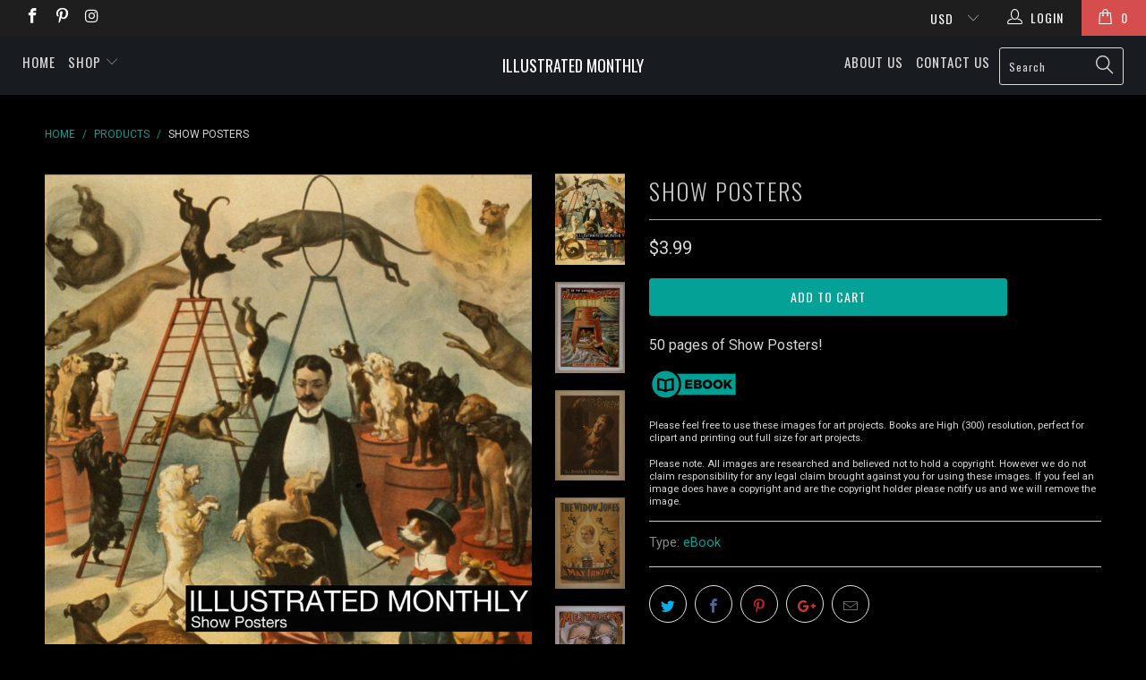

--- FILE ---
content_type: text/html; charset=utf-8
request_url: https://www.illustratedmonthly.com/products/show-posters
body_size: 22353
content:



 <!DOCTYPE html> <!--[if lt IE 7 ]> <html class="ie ie6" lang="en"> <![endif]--> <!--[if IE 7 ]> <html class="ie ie7" lang="en"> <![endif]--> <!--[if IE 8 ]> <html class="ie ie8" lang="en"> <![endif]--> <!--[if IE 9 ]> <html class="ie ie9" lang="en"> <![endif]--> <!--[if (gte IE 10)|!(IE)]> <!--> <html lang="en"> <!-- <![endif]--> <head> <title>Show Posters | eBook | Shop Illustrated Books, eBooks and Prints</title> <meta name="description" content="50 pages of Show Posters! Please feel free to use these images for art projects. Books are High (300) resolution, perfect for clipart and printing out full" /> <meta name="p:domain_verify" content="f451efb7d9add1f989e6caf4503b35cf"/> <meta name="google-site-verification" content="DYOAy_jIC5JEDFY4yZr3tEtr2I_rldLLWcRENexnV6A" /> <meta charset="utf-8"> <meta http-equiv="cleartype" content="on"> <meta name="robots" content="index,follow"> <!-- Custom Fonts --> <link href="//fonts.googleapis.com/css?family=.|Oswald:light,normal,bold|Oswald:light,normal,bold|Oswald:light,normal,bold|Roboto:light,normal,bold|Roboto:light,normal,bold" rel="stylesheet" type="text/css" /> <!-- Stylesheets for Turbo 2.0.9 --> <link href="//www.illustratedmonthly.com/cdn/shop/t/9/assets/styles.scss.css?v=46424071375465459271696426715" rel="stylesheet" type="text/css" media="all" /> <script>
      /*! lazysizes - v3.0.0-rc4 */
      !function(a,b){var c=b(a,a.document);a.lazySizes=c,"object"==typeof module&&module.exports&&(module.exports=c)}(window,function(a,b){"use strict";if(b.getElementsByClassName){var c,d=b.documentElement,e=a.Date,f=a.HTMLPictureElement,g="addEventListener",h="getAttribute",i=a[g],j=a.setTimeout,k=a.requestAnimationFrame||j,l=a.requestIdleCallback,m=/^picture$/i,n=["load","error","lazyincluded","_lazyloaded"],o={},p=Array.prototype.forEach,q=function(a,b){return o[b]||(o[b]=new RegExp("(\\s|^)"+b+"(\\s|$)")),o[b].test(a[h]("class")||"")&&o[b]},r=function(a,b){q(a,b)||a.setAttribute("class",(a[h]("class")||"").trim()+" "+b)},s=function(a,b){var c;(c=q(a,b))&&a.setAttribute("class",(a[h]("class")||"").replace(c," "))},t=function(a,b,c){var d=c?g:"removeEventListener";c&&t(a,b),n.forEach(function(c){a[d](c,b)})},u=function(a,c,d,e,f){var g=b.createEvent("CustomEvent");return g.initCustomEvent(c,!e,!f,d||{}),a.dispatchEvent(g),g},v=function(b,d){var e;!f&&(e=a.picturefill||c.pf)?e({reevaluate:!0,elements:[b]}):d&&d.src&&(b.src=d.src)},w=function(a,b){return(getComputedStyle(a,null)||{})[b]},x=function(a,b,d){for(d=d||a.offsetWidth;d <c.minSize&&b&&!a._lazysizesWidth;)d=b.offsetWidth,b=b.parentNode;return d},y=function(){var a,c,d=[],e=[],f=d,g=function(){var b=f;for(f=d.length?e:d,a=!0,c=!1;b.length;)b.shift()();a=!1},h=function(d,e){a&&!e?d.apply(this,arguments):(f.push(d),c||(c=!0,(b.hidden?j:k)(g)))};return h._lsFlush=g,h}(),z=function(a,b){return b?function(){y(a)}:function(){var b=this,c=arguments;y(function(){a.apply(b,c)})}},A=function(a){var b,c=0,d=125,f=666,g=f,h=function(){b=!1,c=e.now(),a()},i=l?function(){l(h,{timeout:g}),g!==f&&(g=f)}:z(function(){j(h)},!0);return function(a){var f;(a=a===!0)&&(g=44),b||(b=!0,f=d-(e.now()-c),0>f&&(f=0),a||9>f&&l?i():j(i,f))}},B=function(a){var b,c,d=99,f=function(){b=null,a()},g=function(){var a=e.now()-c;d>a?j(g,d-a):(l||f)(f)};return function(){c=e.now(),b||(b=j(g,d))}},C=function(){var f,k,l,n,o,x,C,E,F,G,H,I,J,K,L,M=/^img$/i,N=/^iframe$/i,O="onscroll"in a&&!/glebot/.test(navigator.userAgent),P=0,Q=0,R=0,S=-1,T=function(a){R--,a&&a.target&&t(a.target,T),(!a||0>R||!a.target)&&(R=0)},U=function(a,c){var e,f=a,g="hidden"==w(b.body,"visibility")||"hidden"!=w(a,"visibility");for(F-=c,I+=c,G-=c,H+=c;g&&(f=f.offsetParent)&&f!=b.body&&f!=d;)g=(w(f,"opacity")||1)>0,g&&"visible"!=w(f,"overflow")&&(e=f.getBoundingClientRect(),g=H>e.left&&G <e.right&&I>e.top-1&&F <e.bottom+1);return g},V=function(){var a,e,g,i,j,m,n,p,q;if((o=c.loadMode)&&8>R&&(a=f.length)){e=0,S++,null==K&&("expand"in c||(c.expand=d.clientHeight>500&&d.clientWidth>500?500:370),J=c.expand,K=J*c.expFactor),K>Q&&1>R&&S>2&&o>2&&!b.hidden?(Q=K,S=0):Q=o>1&&S>1&&6>R?J:P;for(;a>e;e++)if(f[e]&&!f[e]._lazyRace)if(O)if((p=f[e][h]("data-expand"))&&(m=1*p)||(m=Q),q!==m&&(C=innerWidth+m*L,E=innerHeight+m,n=-1*m,q=m),g=f[e].getBoundingClientRect(),(I=g.bottom)>=n&&(F=g.top) <=E&&(H=g.right)>=n*L&&(G=g.left) <=C&&(I||H||G||F)&&(l&&3>R&&!p&&(3>o||4>S)||U(f[e],m))){if(ba(f[e]),j=!0,R>9)break}else!j&&l&&!i&&4>R&&4>S&&o>2&&(k[0]||c.preloadAfterLoad)&&(k[0]||!p&&(I||H||G||F||"auto"!=f[e][h](c.sizesAttr)))&&(i=k[0]||f[e]);else ba(f[e]);i&&!j&&ba(i)}},W=A(V),X=function(a){r(a.target,c.loadedClass),s(a.target,c.loadingClass),t(a.target,Z)},Y=z(X),Z=function(a){Y({target:a.target})},$=function(a,b){try{a.contentWindow.location.replace(b)}catch(c){a.src=b}},_=function(a){var b,d,e=a[h](c.srcsetAttr);(b=c.customMedia[a[h]("data-media")||a[h]("media")])&&a.setAttribute("media",b),e&&a.setAttribute("srcset",e),b&&(d=a.parentNode,d.insertBefore(a.cloneNode(),a),d.removeChild(a))},aa=z(function(a,b,d,e,f){var g,i,k,l,o,q;(o=u(a,"lazybeforeunveil",b)).defaultPrevented||(e&&(d?r(a,c.autosizesClass):a.setAttribute("sizes",e)),i=a[h](c.srcsetAttr),g=a[h](c.srcAttr),f&&(k=a.parentNode,l=k&&m.test(k.nodeName||"")),q=b.firesLoad||"src"in a&&(i||g||l),o={target:a},q&&(t(a,T,!0),clearTimeout(n),n=j(T,2500),r(a,c.loadingClass),t(a,Z,!0)),l&&p.call(k.getElementsByTagName("source"),_),i?a.setAttribute("srcset",i):g&&!l&&(N.test(a.nodeName)?$(a,g):a.src=g),(i||l)&&v(a,{src:g})),a._lazyRace&&delete a._lazyRace,s(a,c.lazyClass),y(function(){(!q||a.complete&&a.naturalWidth>1)&&(q?T(o):R--,X(o))},!0)}),ba=function(a){var b,d=M.test(a.nodeName),e=d&&(a[h](c.sizesAttr)||a[h]("sizes")),f="auto"==e;(!f&&l||!d||!a.src&&!a.srcset||a.complete||q(a,c.errorClass))&&(b=u(a,"lazyunveilread").detail,f&&D.updateElem(a,!0,a.offsetWidth),a._lazyRace=!0,R++,aa(a,b,f,e,d))},ca=function(){if(!l){if(e.now()-x <999)return void j(ca,999);var a=B(function(){c.loadMode=3,W()});l=!0,c.loadMode=3,W(),i("scroll",function(){3==c.loadMode&&(c.loadMode=2),a()},!0)}};return{_:function(){x=e.now(),f=b.getElementsByClassName(c.lazyClass),k=b.getElementsByClassName(c.lazyClass+" "+c.preloadClass),L=c.hFac,i("scroll",W,!0),i("resize",W,!0),a.MutationObserver?new MutationObserver(W).observe(d,{childList:!0,subtree:!0,attributes:!0}):(d[g]("DOMNodeInserted",W,!0),d[g]("DOMAttrModified",W,!0),setInterval(W,999)),i("hashchange",W,!0),["focus","mouseover","click","load","transitionend","animationend","webkitAnimationEnd"].forEach(function(a){b[g](a,W,!0)}),/d$|^c/.test(b.readyState)?ca():(i("load",ca),b[g]("DOMContentLoaded",W),j(ca,2e4)),f.length?(V(),y._lsFlush()):W()},checkElems:W,unveil:ba}}(),D=function(){var a,d=z(function(a,b,c,d){var e,f,g;if(a._lazysizesWidth=d,d+="px",a.setAttribute("sizes",d),m.test(b.nodeName||""))for(e=b.getElementsByTagName("source"),f=0,g=e.length;g>f;f++)e[f].setAttribute("sizes",d);c.detail.dataAttr||v(a,c.detail)}),e=function(a,b,c){var e,f=a.parentNode;f&&(c=x(a,f,c),e=u(a,"lazybeforesizes",{width:c,dataAttr:!!b}),e.defaultPrevented||(c=e.detail.width,c&&c!==a._lazysizesWidth&&d(a,f,e,c)))},f=function(){var b,c=a.length;if(c)for(b=0;c>b;b++)e(a[b])},g=B(f);return{_:function(){a=b.getElementsByClassName(c.autosizesClass),i("resize",g)},checkElems:g,updateElem:e}}(),E=function(){E.i||(E.i=!0,D._(),C._())};return function(){var b,d={lazyClass:"lazyload",loadedClass:"lazyloaded",loadingClass:"lazyloading",preloadClass:"lazypreload",errorClass:"lazyerror",autosizesClass:"lazyautosizes",srcAttr:"data-src",srcsetAttr:"data-srcset",sizesAttr:"data-sizes",minSize:40,customMedia:{},init:!0,expFactor:1.5,hFac:.8,loadMode:2};c=a.lazySizesConfig||a.lazysizesConfig||{};for(b in d)b in c||(c[b]=d[b]);a.lazySizesConfig=c,j(function(){c.init&&E()})}(),{cfg:c,autoSizer:D,loader:C,init:E,uP:v,aC:r,rC:s,hC:q,fire:u,gW:x,rAF:y}}});</script> <meta name="author" content="Illustrated Monthly"> <meta property="og:url" content="https://www.illustratedmonthly.com/products/show-posters"> <meta property="og:site_name" content="Illustrated Monthly"> <meta property="og:type" content="product"> <meta property="og:title" content="Show Posters"> <meta property="og:image" content="http://www.illustratedmonthly.com/cdn/shop/products/show-posters-tattoo-art-reference-21680137281_600x.jpg?v=1590474463"> <meta property="og:image:secure_url" content="https://www.illustratedmonthly.com/cdn/shop/products/show-posters-tattoo-art-reference-21680137281_600x.jpg?v=1590474463"> <meta property="og:image" content="http://www.illustratedmonthly.com/cdn/shop/products/show-posters-tattoo-art-reference-419643909_600x.jpg?v=1590474463"> <meta property="og:image:secure_url" content="https://www.illustratedmonthly.com/cdn/shop/products/show-posters-tattoo-art-reference-419643909_600x.jpg?v=1590474463"> <meta property="og:image" content="http://www.illustratedmonthly.com/cdn/shop/products/show-posters-tattoo-art-reference-419643917_600x.jpg?v=1590474463"> <meta property="og:image:secure_url" content="https://www.illustratedmonthly.com/cdn/shop/products/show-posters-tattoo-art-reference-419643917_600x.jpg?v=1590474463"> <meta property="og:price:amount" content="3.99"> <meta property="og:price:currency" content="USD"> <meta property="og:description" content="50 pages of Show Posters! Please feel free to use these images for art projects. Books are High (300) resolution, perfect for clipart and printing out full size for art projects.   Please note. All images are researched and believed not to hold a copyright. However we do not claim responsibility for any legal claim bro"> <meta name="twitter:card" content="summary"> <meta name="twitter:title" content="Show Posters"> <meta name="twitter:description" content="50 pages of Show Posters! Please feel free to use these images for art projects. Books are High (300) resolution, perfect for clipart and printing out full size for art projects.   Please note. All images are researched and believed not to hold a copyright. However we do not claim responsibility for any legal claim bro"> <meta name="twitter:image" content="https://www.illustratedmonthly.com/cdn/shop/products/show-posters-tattoo-art-reference-21680137281_medium.jpg?v=1590474463"> <meta name="twitter:image:width" content="240"> <meta name="twitter:image:height" content="240"> <!-- Mobile Specific Metas --> <meta name="HandheldFriendly" content="True"> <meta name="MobileOptimized" content="320"> <meta name="viewport" content="width=device-width,initial-scale=1"> <meta name="theme-color" content="#000000"> <link rel="shortcut icon" type="image/x-icon" href="//www.illustratedmonthly.com/cdn/shop/t/9/assets/favicon.png?v=148718616098839658131492098751"> <link rel="canonical" href="https://www.illustratedmonthly.com/products/show-posters" /> <script>window.performance && window.performance.mark && window.performance.mark('shopify.content_for_header.start');</script> <meta name="google-site-verification" content="FTtILp4F800Wyo5v-FECI0OZxPdz8QumJVNcy0w-1GE"> <meta id="shopify-digital-wallet" name="shopify-digital-wallet" content="/2264467/digital_wallets/dialog"> <meta name="shopify-checkout-api-token" content="10b2caf7db17acd04c1e3b4b12e55d22"> <meta id="in-context-paypal-metadata" data-shop-id="2264467" data-venmo-supported="true" data-environment="production" data-locale="en_US" data-paypal-v4="true" data-currency="USD"> <link rel="alternate" type="application/json+oembed" href="https://www.illustratedmonthly.com/products/show-posters.oembed"> <script async="async" src="/checkouts/internal/preloads.js?locale=en-US"></script> <link rel="preconnect" href="https://shop.app" crossorigin="anonymous"> <script async="async" src="https://shop.app/checkouts/internal/preloads.js?locale=en-US&shop_id=2264467" crossorigin="anonymous"></script> <script id="shopify-features" type="application/json">{"accessToken":"10b2caf7db17acd04c1e3b4b12e55d22","betas":["rich-media-storefront-analytics"],"domain":"www.illustratedmonthly.com","predictiveSearch":true,"shopId":2264467,"locale":"en"}</script> <script>var Shopify = Shopify || {};
Shopify.shop = "illustratedmonthly.myshopify.com";
Shopify.locale = "en";
Shopify.currency = {"active":"USD","rate":"1.0"};
Shopify.country = "US";
Shopify.theme = {"name":"turbo","id":139088769,"schema_name":"Turbo","schema_version":"2.0.9","theme_store_id":null,"role":"main"};
Shopify.theme.handle = "null";
Shopify.theme.style = {"id":null,"handle":null};
Shopify.cdnHost = "www.illustratedmonthly.com/cdn";
Shopify.routes = Shopify.routes || {};
Shopify.routes.root = "/";</script> <script type="module">!function(o){(o.Shopify=o.Shopify||{}).modules=!0}(window);</script> <script>!function(o){function n(){var o=[];function n(){o.push(Array.prototype.slice.apply(arguments))}return n.q=o,n}var t=o.Shopify=o.Shopify||{};t.loadFeatures=n(),t.autoloadFeatures=n()}(window);</script> <script>
  window.ShopifyPay = window.ShopifyPay || {};
  window.ShopifyPay.apiHost = "shop.app\/pay";
  window.ShopifyPay.redirectState = null;</script> <script id="shop-js-analytics" type="application/json">{"pageType":"product"}</script> <script defer="defer" async type="module" src="//www.illustratedmonthly.com/cdn/shopifycloud/shop-js/modules/v2/client.init-shop-cart-sync_C5BV16lS.en.esm.js"></script> <script defer="defer" async type="module" src="//www.illustratedmonthly.com/cdn/shopifycloud/shop-js/modules/v2/chunk.common_CygWptCX.esm.js"></script> <script type="module">
  await import("//www.illustratedmonthly.com/cdn/shopifycloud/shop-js/modules/v2/client.init-shop-cart-sync_C5BV16lS.en.esm.js");
await import("//www.illustratedmonthly.com/cdn/shopifycloud/shop-js/modules/v2/chunk.common_CygWptCX.esm.js");

  window.Shopify.SignInWithShop?.initShopCartSync?.({"fedCMEnabled":true,"windoidEnabled":true});</script> <script>
  window.Shopify = window.Shopify || {};
  if (!window.Shopify.featureAssets) window.Shopify.featureAssets = {};
  window.Shopify.featureAssets['shop-js'] = {"shop-cart-sync":["modules/v2/client.shop-cart-sync_ZFArdW7E.en.esm.js","modules/v2/chunk.common_CygWptCX.esm.js"],"init-fed-cm":["modules/v2/client.init-fed-cm_CmiC4vf6.en.esm.js","modules/v2/chunk.common_CygWptCX.esm.js"],"shop-button":["modules/v2/client.shop-button_tlx5R9nI.en.esm.js","modules/v2/chunk.common_CygWptCX.esm.js"],"shop-cash-offers":["modules/v2/client.shop-cash-offers_DOA2yAJr.en.esm.js","modules/v2/chunk.common_CygWptCX.esm.js","modules/v2/chunk.modal_D71HUcav.esm.js"],"init-windoid":["modules/v2/client.init-windoid_sURxWdc1.en.esm.js","modules/v2/chunk.common_CygWptCX.esm.js"],"shop-toast-manager":["modules/v2/client.shop-toast-manager_ClPi3nE9.en.esm.js","modules/v2/chunk.common_CygWptCX.esm.js"],"init-shop-email-lookup-coordinator":["modules/v2/client.init-shop-email-lookup-coordinator_B8hsDcYM.en.esm.js","modules/v2/chunk.common_CygWptCX.esm.js"],"init-shop-cart-sync":["modules/v2/client.init-shop-cart-sync_C5BV16lS.en.esm.js","modules/v2/chunk.common_CygWptCX.esm.js"],"avatar":["modules/v2/client.avatar_BTnouDA3.en.esm.js"],"pay-button":["modules/v2/client.pay-button_FdsNuTd3.en.esm.js","modules/v2/chunk.common_CygWptCX.esm.js"],"init-customer-accounts":["modules/v2/client.init-customer-accounts_DxDtT_ad.en.esm.js","modules/v2/client.shop-login-button_C5VAVYt1.en.esm.js","modules/v2/chunk.common_CygWptCX.esm.js","modules/v2/chunk.modal_D71HUcav.esm.js"],"init-shop-for-new-customer-accounts":["modules/v2/client.init-shop-for-new-customer-accounts_ChsxoAhi.en.esm.js","modules/v2/client.shop-login-button_C5VAVYt1.en.esm.js","modules/v2/chunk.common_CygWptCX.esm.js","modules/v2/chunk.modal_D71HUcav.esm.js"],"shop-login-button":["modules/v2/client.shop-login-button_C5VAVYt1.en.esm.js","modules/v2/chunk.common_CygWptCX.esm.js","modules/v2/chunk.modal_D71HUcav.esm.js"],"init-customer-accounts-sign-up":["modules/v2/client.init-customer-accounts-sign-up_CPSyQ0Tj.en.esm.js","modules/v2/client.shop-login-button_C5VAVYt1.en.esm.js","modules/v2/chunk.common_CygWptCX.esm.js","modules/v2/chunk.modal_D71HUcav.esm.js"],"shop-follow-button":["modules/v2/client.shop-follow-button_Cva4Ekp9.en.esm.js","modules/v2/chunk.common_CygWptCX.esm.js","modules/v2/chunk.modal_D71HUcav.esm.js"],"checkout-modal":["modules/v2/client.checkout-modal_BPM8l0SH.en.esm.js","modules/v2/chunk.common_CygWptCX.esm.js","modules/v2/chunk.modal_D71HUcav.esm.js"],"lead-capture":["modules/v2/client.lead-capture_Bi8yE_yS.en.esm.js","modules/v2/chunk.common_CygWptCX.esm.js","modules/v2/chunk.modal_D71HUcav.esm.js"],"shop-login":["modules/v2/client.shop-login_D6lNrXab.en.esm.js","modules/v2/chunk.common_CygWptCX.esm.js","modules/v2/chunk.modal_D71HUcav.esm.js"],"payment-terms":["modules/v2/client.payment-terms_CZxnsJam.en.esm.js","modules/v2/chunk.common_CygWptCX.esm.js","modules/v2/chunk.modal_D71HUcav.esm.js"]};</script> <script>(function() {
  var isLoaded = false;
  function asyncLoad() {
    if (isLoaded) return;
    isLoaded = true;
    var urls = ["https:\/\/dfjp7gc2z6ooe.cloudfront.net\/assets\/sky_pilot_v3.js?shop=illustratedmonthly.myshopify.com","https:\/\/chimpstatic.com\/mcjs-connected\/js\/users\/d9b515cd14b3e1ce078151c31\/ba7c8339782837b15cd12afd8.js?shop=illustratedmonthly.myshopify.com","https:\/\/www.paypal.com\/tagmanager\/pptm.js?id=1d994ba1-497f-11e8-8996-d75fff4ccca2\u0026shop=illustratedmonthly.myshopify.com","https:\/\/chimpstatic.com\/mcjs-connected\/js\/users\/d9b515cd14b3e1ce078151c31\/41517d9cc80393eaf9aea5acf.js?shop=illustratedmonthly.myshopify.com","https:\/\/ecommerce-editor-connector.live.gelato.tech\/ecommerce-editor\/v1\/shopify.esm.js?c=52243e94-72cb-427a-b31e-8e831ef5bca4\u0026s=bec10743-1344-4245-91a3-4d0ff508109e\u0026shop=illustratedmonthly.myshopify.com"];
    for (var i = 0; i <urls.length; i++) {
      var s = document.createElement('script');
      s.type = 'text/javascript';
      s.async = true;
      s.src = urls[i];
      var x = document.getElementsByTagName('script')[0];
      x.parentNode.insertBefore(s, x);
    }
  };
  if(window.attachEvent) {
    window.attachEvent('onload', asyncLoad);
  } else {
    window.addEventListener('load', asyncLoad, false);
  }
})();</script> <script id="__st">var __st={"a":2264467,"offset":-18000,"reqid":"5b12a6a5-9864-405a-8c11-8cd3cecaf0b6-1768628692","pageurl":"www.illustratedmonthly.com\/products\/show-posters","u":"88a6ad40d4be","p":"product","rtyp":"product","rid":202274221};</script> <script>window.ShopifyPaypalV4VisibilityTracking = true;</script> <script id="captcha-bootstrap">!function(){'use strict';const t='contact',e='account',n='new_comment',o=[[t,t],['blogs',n],['comments',n],[t,'customer']],c=[[e,'customer_login'],[e,'guest_login'],[e,'recover_customer_password'],[e,'create_customer']],r=t=>t.map((([t,e])=>`form[action*='/${t}']:not([data-nocaptcha='true']) input[name='form_type'][value='${e}']`)).join(','),a=t=>()=>t?[...document.querySelectorAll(t)].map((t=>t.form)):[];function s(){const t=[...o],e=r(t);return a(e)}const i='password',u='form_key',d=['recaptcha-v3-token','g-recaptcha-response','h-captcha-response',i],f=()=>{try{return window.sessionStorage}catch{return}},m='__shopify_v',_=t=>t.elements[u];function p(t,e,n=!1){try{const o=window.sessionStorage,c=JSON.parse(o.getItem(e)),{data:r}=function(t){const{data:e,action:n}=t;return t[m]||n?{data:e,action:n}:{data:t,action:n}}(c);for(const[e,n]of Object.entries(r))t.elements[e]&&(t.elements[e].value=n);n&&o.removeItem(e)}catch(o){console.error('form repopulation failed',{error:o})}}const l='form_type',E='cptcha';function T(t){t.dataset[E]=!0}const w=window,h=w.document,L='Shopify',v='ce_forms',y='captcha';let A=!1;((t,e)=>{const n=(g='f06e6c50-85a8-45c8-87d0-21a2b65856fe',I='https://cdn.shopify.com/shopifycloud/storefront-forms-hcaptcha/ce_storefront_forms_captcha_hcaptcha.v1.5.2.iife.js',D={infoText:'Protected by hCaptcha',privacyText:'Privacy',termsText:'Terms'},(t,e,n)=>{const o=w[L][v],c=o.bindForm;if(c)return c(t,g,e,D).then(n);var r;o.q.push([[t,g,e,D],n]),r=I,A||(h.body.append(Object.assign(h.createElement('script'),{id:'captcha-provider',async:!0,src:r})),A=!0)});var g,I,D;w[L]=w[L]||{},w[L][v]=w[L][v]||{},w[L][v].q=[],w[L][y]=w[L][y]||{},w[L][y].protect=function(t,e){n(t,void 0,e),T(t)},Object.freeze(w[L][y]),function(t,e,n,w,h,L){const[v,y,A,g]=function(t,e,n){const i=e?o:[],u=t?c:[],d=[...i,...u],f=r(d),m=r(i),_=r(d.filter((([t,e])=>n.includes(e))));return[a(f),a(m),a(_),s()]}(w,h,L),I=t=>{const e=t.target;return e instanceof HTMLFormElement?e:e&&e.form},D=t=>v().includes(t);t.addEventListener('submit',(t=>{const e=I(t);if(!e)return;const n=D(e)&&!e.dataset.hcaptchaBound&&!e.dataset.recaptchaBound,o=_(e),c=g().includes(e)&&(!o||!o.value);(n||c)&&t.preventDefault(),c&&!n&&(function(t){try{if(!f())return;!function(t){const e=f();if(!e)return;const n=_(t);if(!n)return;const o=n.value;o&&e.removeItem(o)}(t);const e=Array.from(Array(32),(()=>Math.random().toString(36)[2])).join('');!function(t,e){_(t)||t.append(Object.assign(document.createElement('input'),{type:'hidden',name:u})),t.elements[u].value=e}(t,e),function(t,e){const n=f();if(!n)return;const o=[...t.querySelectorAll(`input[type='${i}']`)].map((({name:t})=>t)),c=[...d,...o],r={};for(const[a,s]of new FormData(t).entries())c.includes(a)||(r[a]=s);n.setItem(e,JSON.stringify({[m]:1,action:t.action,data:r}))}(t,e)}catch(e){console.error('failed to persist form',e)}}(e),e.submit())}));const S=(t,e)=>{t&&!t.dataset[E]&&(n(t,e.some((e=>e===t))),T(t))};for(const o of['focusin','change'])t.addEventListener(o,(t=>{const e=I(t);D(e)&&S(e,y())}));const B=e.get('form_key'),M=e.get(l),P=B&&M;t.addEventListener('DOMContentLoaded',(()=>{const t=y();if(P)for(const e of t)e.elements[l].value===M&&p(e,B);[...new Set([...A(),...v().filter((t=>'true'===t.dataset.shopifyCaptcha))])].forEach((e=>S(e,t)))}))}(h,new URLSearchParams(w.location.search),n,t,e,['guest_login'])})(!0,!0)}();</script> <script integrity="sha256-4kQ18oKyAcykRKYeNunJcIwy7WH5gtpwJnB7kiuLZ1E=" data-source-attribution="shopify.loadfeatures" defer="defer" src="//www.illustratedmonthly.com/cdn/shopifycloud/storefront/assets/storefront/load_feature-a0a9edcb.js" crossorigin="anonymous"></script> <script crossorigin="anonymous" defer="defer" src="//www.illustratedmonthly.com/cdn/shopifycloud/storefront/assets/shopify_pay/storefront-65b4c6d7.js?v=20250812"></script> <script data-source-attribution="shopify.dynamic_checkout.dynamic.init">var Shopify=Shopify||{};Shopify.PaymentButton=Shopify.PaymentButton||{isStorefrontPortableWallets:!0,init:function(){window.Shopify.PaymentButton.init=function(){};var t=document.createElement("script");t.src="https://www.illustratedmonthly.com/cdn/shopifycloud/portable-wallets/latest/portable-wallets.en.js",t.type="module",document.head.appendChild(t)}};</script> <script data-source-attribution="shopify.dynamic_checkout.buyer_consent">
  function portableWalletsHideBuyerConsent(e){var t=document.getElementById("shopify-buyer-consent"),n=document.getElementById("shopify-subscription-policy-button");t&&n&&(t.classList.add("hidden"),t.setAttribute("aria-hidden","true"),n.removeEventListener("click",e))}function portableWalletsShowBuyerConsent(e){var t=document.getElementById("shopify-buyer-consent"),n=document.getElementById("shopify-subscription-policy-button");t&&n&&(t.classList.remove("hidden"),t.removeAttribute("aria-hidden"),n.addEventListener("click",e))}window.Shopify?.PaymentButton&&(window.Shopify.PaymentButton.hideBuyerConsent=portableWalletsHideBuyerConsent,window.Shopify.PaymentButton.showBuyerConsent=portableWalletsShowBuyerConsent);</script> <script data-source-attribution="shopify.dynamic_checkout.cart.bootstrap">document.addEventListener("DOMContentLoaded",(function(){function t(){return document.querySelector("shopify-accelerated-checkout-cart, shopify-accelerated-checkout")}if(t())Shopify.PaymentButton.init();else{new MutationObserver((function(e,n){t()&&(Shopify.PaymentButton.init(),n.disconnect())})).observe(document.body,{childList:!0,subtree:!0})}}));</script> <link id="shopify-accelerated-checkout-styles" rel="stylesheet" media="screen" href="https://www.illustratedmonthly.com/cdn/shopifycloud/portable-wallets/latest/accelerated-checkout-backwards-compat.css" crossorigin="anonymous">
<style id="shopify-accelerated-checkout-cart">
        #shopify-buyer-consent {
  margin-top: 1em;
  display: inline-block;
  width: 100%;
}

#shopify-buyer-consent.hidden {
  display: none;
}

#shopify-subscription-policy-button {
  background: none;
  border: none;
  padding: 0;
  text-decoration: underline;
  font-size: inherit;
  cursor: pointer;
}

#shopify-subscription-policy-button::before {
  box-shadow: none;
}

      </style>

 <script>window.performance && window.performance.mark && window.performance.mark('shopify.content_for_header.end');</script> <script>(function(t,e){window.lion=e;var n,i=t.getElementsByTagName("script")[0];n=t.createElement("script"),n.type="text/javascript",n.async=!0,n.src="//dg1f2pfrgjxdq.cloudfront.net/libs/ll.sdk-1.1.js",i.parentNode.insertBefore(n,i),e.init=function(n){function i(t,e){var n=e.split(".");2===n.length&&(t=t[n[0]],e=n[1]),t[e]=function(){t.push([e].concat(Array.prototype.slice.call(arguments,0)))}}var r,o=t.getElementsByTagName("script")[0];r=t.createElement("script"),r.type="text/javascript",r.async=!0,r.src="//platform.loyaltylion.com/sdk/configuration/"+n+".js",o.parentNode.insertBefore(r,o),e.ui=e.ui||[];for(var a="_push configure track_pageview identify_customer auth_customer identify_product on off setCartState ui.refresh".split(" "),c=0;a.length>c;c++)i(e,a[c]);e._token=n}})(document,window.lion||[]);
lion.init('1d1364fda37a95e8eb54d46abed467b6');
lion.configure({ platform: 'shopify' });</script><!-- BEGIN app block: shopify://apps/also-bought/blocks/app-embed-block/b94b27b4-738d-4d92-9e60-43c22d1da3f2 --><script>
    window.codeblackbelt = window.codeblackbelt || {};
    window.codeblackbelt.shop = window.codeblackbelt.shop || 'illustratedmonthly.myshopify.com';
    
        window.codeblackbelt.productId = 202274221;</script><script src="//cdn.codeblackbelt.com/widgets/also-bought/main.min.js?version=2026011700-0500" async></script>
<!-- END app block --><!-- BEGIN app block: shopify://apps/frequently-bought/blocks/app-embed-block/b1a8cbea-c844-4842-9529-7c62dbab1b1f --><script>
    window.codeblackbelt = window.codeblackbelt || {};
    window.codeblackbelt.shop = window.codeblackbelt.shop || 'illustratedmonthly.myshopify.com';
    
        window.codeblackbelt.productId = 202274221;</script><script src="//cdn.codeblackbelt.com/widgets/frequently-bought-together/main.min.js?version=2026011700-0500" async></script>
 <!-- END app block --><link href="https://monorail-edge.shopifysvc.com" rel="dns-prefetch">
<script>(function(){if ("sendBeacon" in navigator && "performance" in window) {try {var session_token_from_headers = performance.getEntriesByType('navigation')[0].serverTiming.find(x => x.name == '_s').description;} catch {var session_token_from_headers = undefined;}var session_cookie_matches = document.cookie.match(/_shopify_s=([^;]*)/);var session_token_from_cookie = session_cookie_matches && session_cookie_matches.length === 2 ? session_cookie_matches[1] : "";var session_token = session_token_from_headers || session_token_from_cookie || "";function handle_abandonment_event(e) {var entries = performance.getEntries().filter(function(entry) {return /monorail-edge.shopifysvc.com/.test(entry.name);});if (!window.abandonment_tracked && entries.length === 0) {window.abandonment_tracked = true;var currentMs = Date.now();var navigation_start = performance.timing.navigationStart;var payload = {shop_id: 2264467,url: window.location.href,navigation_start,duration: currentMs - navigation_start,session_token,page_type: "product"};window.navigator.sendBeacon("https://monorail-edge.shopifysvc.com/v1/produce", JSON.stringify({schema_id: "online_store_buyer_site_abandonment/1.1",payload: payload,metadata: {event_created_at_ms: currentMs,event_sent_at_ms: currentMs}}));}}window.addEventListener('pagehide', handle_abandonment_event);}}());</script>
<script id="web-pixels-manager-setup">(function e(e,d,r,n,o){if(void 0===o&&(o={}),!Boolean(null===(a=null===(i=window.Shopify)||void 0===i?void 0:i.analytics)||void 0===a?void 0:a.replayQueue)){var i,a;window.Shopify=window.Shopify||{};var t=window.Shopify;t.analytics=t.analytics||{};var s=t.analytics;s.replayQueue=[],s.publish=function(e,d,r){return s.replayQueue.push([e,d,r]),!0};try{self.performance.mark("wpm:start")}catch(e){}var l=function(){var e={modern:/Edge?\/(1{2}[4-9]|1[2-9]\d|[2-9]\d{2}|\d{4,})\.\d+(\.\d+|)|Firefox\/(1{2}[4-9]|1[2-9]\d|[2-9]\d{2}|\d{4,})\.\d+(\.\d+|)|Chrom(ium|e)\/(9{2}|\d{3,})\.\d+(\.\d+|)|(Maci|X1{2}).+ Version\/(15\.\d+|(1[6-9]|[2-9]\d|\d{3,})\.\d+)([,.]\d+|)( \(\w+\)|)( Mobile\/\w+|) Safari\/|Chrome.+OPR\/(9{2}|\d{3,})\.\d+\.\d+|(CPU[ +]OS|iPhone[ +]OS|CPU[ +]iPhone|CPU IPhone OS|CPU iPad OS)[ +]+(15[._]\d+|(1[6-9]|[2-9]\d|\d{3,})[._]\d+)([._]\d+|)|Android:?[ /-](13[3-9]|1[4-9]\d|[2-9]\d{2}|\d{4,})(\.\d+|)(\.\d+|)|Android.+Firefox\/(13[5-9]|1[4-9]\d|[2-9]\d{2}|\d{4,})\.\d+(\.\d+|)|Android.+Chrom(ium|e)\/(13[3-9]|1[4-9]\d|[2-9]\d{2}|\d{4,})\.\d+(\.\d+|)|SamsungBrowser\/([2-9]\d|\d{3,})\.\d+/,legacy:/Edge?\/(1[6-9]|[2-9]\d|\d{3,})\.\d+(\.\d+|)|Firefox\/(5[4-9]|[6-9]\d|\d{3,})\.\d+(\.\d+|)|Chrom(ium|e)\/(5[1-9]|[6-9]\d|\d{3,})\.\d+(\.\d+|)([\d.]+$|.*Safari\/(?![\d.]+ Edge\/[\d.]+$))|(Maci|X1{2}).+ Version\/(10\.\d+|(1[1-9]|[2-9]\d|\d{3,})\.\d+)([,.]\d+|)( \(\w+\)|)( Mobile\/\w+|) Safari\/|Chrome.+OPR\/(3[89]|[4-9]\d|\d{3,})\.\d+\.\d+|(CPU[ +]OS|iPhone[ +]OS|CPU[ +]iPhone|CPU IPhone OS|CPU iPad OS)[ +]+(10[._]\d+|(1[1-9]|[2-9]\d|\d{3,})[._]\d+)([._]\d+|)|Android:?[ /-](13[3-9]|1[4-9]\d|[2-9]\d{2}|\d{4,})(\.\d+|)(\.\d+|)|Mobile Safari.+OPR\/([89]\d|\d{3,})\.\d+\.\d+|Android.+Firefox\/(13[5-9]|1[4-9]\d|[2-9]\d{2}|\d{4,})\.\d+(\.\d+|)|Android.+Chrom(ium|e)\/(13[3-9]|1[4-9]\d|[2-9]\d{2}|\d{4,})\.\d+(\.\d+|)|Android.+(UC? ?Browser|UCWEB|U3)[ /]?(15\.([5-9]|\d{2,})|(1[6-9]|[2-9]\d|\d{3,})\.\d+)\.\d+|SamsungBrowser\/(5\.\d+|([6-9]|\d{2,})\.\d+)|Android.+MQ{2}Browser\/(14(\.(9|\d{2,})|)|(1[5-9]|[2-9]\d|\d{3,})(\.\d+|))(\.\d+|)|K[Aa][Ii]OS\/(3\.\d+|([4-9]|\d{2,})\.\d+)(\.\d+|)/},d=e.modern,r=e.legacy,n=navigator.userAgent;return n.match(d)?"modern":n.match(r)?"legacy":"unknown"}(),u="modern"===l?"modern":"legacy",c=(null!=n?n:{modern:"",legacy:""})[u],f=function(e){return[e.baseUrl,"/wpm","/b",e.hashVersion,"modern"===e.buildTarget?"m":"l",".js"].join("")}({baseUrl:d,hashVersion:r,buildTarget:u}),m=function(e){var d=e.version,r=e.bundleTarget,n=e.surface,o=e.pageUrl,i=e.monorailEndpoint;return{emit:function(e){var a=e.status,t=e.errorMsg,s=(new Date).getTime(),l=JSON.stringify({metadata:{event_sent_at_ms:s},events:[{schema_id:"web_pixels_manager_load/3.1",payload:{version:d,bundle_target:r,page_url:o,status:a,surface:n,error_msg:t},metadata:{event_created_at_ms:s}}]});if(!i)return console&&console.warn&&console.warn("[Web Pixels Manager] No Monorail endpoint provided, skipping logging."),!1;try{return self.navigator.sendBeacon.bind(self.navigator)(i,l)}catch(e){}var u=new XMLHttpRequest;try{return u.open("POST",i,!0),u.setRequestHeader("Content-Type","text/plain"),u.send(l),!0}catch(e){return console&&console.warn&&console.warn("[Web Pixels Manager] Got an unhandled error while logging to Monorail."),!1}}}}({version:r,bundleTarget:l,surface:e.surface,pageUrl:self.location.href,monorailEndpoint:e.monorailEndpoint});try{o.browserTarget=l,function(e){var d=e.src,r=e.async,n=void 0===r||r,o=e.onload,i=e.onerror,a=e.sri,t=e.scriptDataAttributes,s=void 0===t?{}:t,l=document.createElement("script"),u=document.querySelector("head"),c=document.querySelector("body");if(l.async=n,l.src=d,a&&(l.integrity=a,l.crossOrigin="anonymous"),s)for(var f in s)if(Object.prototype.hasOwnProperty.call(s,f))try{l.dataset[f]=s[f]}catch(e){}if(o&&l.addEventListener("load",o),i&&l.addEventListener("error",i),u)u.appendChild(l);else{if(!c)throw new Error("Did not find a head or body element to append the script");c.appendChild(l)}}({src:f,async:!0,onload:function(){if(!function(){var e,d;return Boolean(null===(d=null===(e=window.Shopify)||void 0===e?void 0:e.analytics)||void 0===d?void 0:d.initialized)}()){var d=window.webPixelsManager.init(e)||void 0;if(d){var r=window.Shopify.analytics;r.replayQueue.forEach((function(e){var r=e[0],n=e[1],o=e[2];d.publishCustomEvent(r,n,o)})),r.replayQueue=[],r.publish=d.publishCustomEvent,r.visitor=d.visitor,r.initialized=!0}}},onerror:function(){return m.emit({status:"failed",errorMsg:"".concat(f," has failed to load")})},sri:function(e){var d=/^sha384-[A-Za-z0-9+/=]+$/;return"string"==typeof e&&d.test(e)}(c)?c:"",scriptDataAttributes:o}),m.emit({status:"loading"})}catch(e){m.emit({status:"failed",errorMsg:(null==e?void 0:e.message)||"Unknown error"})}}})({shopId: 2264467,storefrontBaseUrl: "https://www.illustratedmonthly.com",extensionsBaseUrl: "https://extensions.shopifycdn.com/cdn/shopifycloud/web-pixels-manager",monorailEndpoint: "https://monorail-edge.shopifysvc.com/unstable/produce_batch",surface: "storefront-renderer",enabledBetaFlags: ["2dca8a86"],webPixelsConfigList: [{"id":"494797047","configuration":"{\"config\":\"{\\\"pixel_id\\\":\\\"G-HC5353DG1N\\\",\\\"target_country\\\":\\\"US\\\",\\\"gtag_events\\\":[{\\\"type\\\":\\\"search\\\",\\\"action_label\\\":\\\"G-HC5353DG1N\\\"},{\\\"type\\\":\\\"begin_checkout\\\",\\\"action_label\\\":\\\"G-HC5353DG1N\\\"},{\\\"type\\\":\\\"view_item\\\",\\\"action_label\\\":[\\\"G-HC5353DG1N\\\",\\\"MC-SCPM90X8MB\\\"]},{\\\"type\\\":\\\"purchase\\\",\\\"action_label\\\":[\\\"G-HC5353DG1N\\\",\\\"MC-SCPM90X8MB\\\"]},{\\\"type\\\":\\\"page_view\\\",\\\"action_label\\\":[\\\"G-HC5353DG1N\\\",\\\"MC-SCPM90X8MB\\\"]},{\\\"type\\\":\\\"add_payment_info\\\",\\\"action_label\\\":\\\"G-HC5353DG1N\\\"},{\\\"type\\\":\\\"add_to_cart\\\",\\\"action_label\\\":\\\"G-HC5353DG1N\\\"}],\\\"enable_monitoring_mode\\\":false}\"}","eventPayloadVersion":"v1","runtimeContext":"OPEN","scriptVersion":"b2a88bafab3e21179ed38636efcd8a93","type":"APP","apiClientId":1780363,"privacyPurposes":[],"dataSharingAdjustments":{"protectedCustomerApprovalScopes":["read_customer_address","read_customer_email","read_customer_name","read_customer_personal_data","read_customer_phone"]}},{"id":"205750519","configuration":"{\"pixel_id\":\"9145823788819853\",\"pixel_type\":\"facebook_pixel\"}","eventPayloadVersion":"v1","runtimeContext":"OPEN","scriptVersion":"ca16bc87fe92b6042fbaa3acc2fbdaa6","type":"APP","apiClientId":2329312,"privacyPurposes":["ANALYTICS","MARKETING","SALE_OF_DATA"],"dataSharingAdjustments":{"protectedCustomerApprovalScopes":["read_customer_address","read_customer_email","read_customer_name","read_customer_personal_data","read_customer_phone"]}},{"id":"99385591","configuration":"{\"tagID\":\"2612476635057\"}","eventPayloadVersion":"v1","runtimeContext":"STRICT","scriptVersion":"18031546ee651571ed29edbe71a3550b","type":"APP","apiClientId":3009811,"privacyPurposes":["ANALYTICS","MARKETING","SALE_OF_DATA"],"dataSharingAdjustments":{"protectedCustomerApprovalScopes":["read_customer_address","read_customer_email","read_customer_name","read_customer_personal_data","read_customer_phone"]}},{"id":"shopify-app-pixel","configuration":"{}","eventPayloadVersion":"v1","runtimeContext":"STRICT","scriptVersion":"0450","apiClientId":"shopify-pixel","type":"APP","privacyPurposes":["ANALYTICS","MARKETING"]},{"id":"shopify-custom-pixel","eventPayloadVersion":"v1","runtimeContext":"LAX","scriptVersion":"0450","apiClientId":"shopify-pixel","type":"CUSTOM","privacyPurposes":["ANALYTICS","MARKETING"]}],isMerchantRequest: false,initData: {"shop":{"name":"Illustrated Monthly","paymentSettings":{"currencyCode":"USD"},"myshopifyDomain":"illustratedmonthly.myshopify.com","countryCode":"US","storefrontUrl":"https:\/\/www.illustratedmonthly.com"},"customer":null,"cart":null,"checkout":null,"productVariants":[{"price":{"amount":3.99,"currencyCode":"USD"},"product":{"title":"Show Posters","vendor":"Illustrated Monthly","id":"202274221","untranslatedTitle":"Show Posters","url":"\/products\/show-posters","type":"eBook"},"id":"23444577665","image":{"src":"\/\/www.illustratedmonthly.com\/cdn\/shop\/products\/show-posters-tattoo-art-reference-21680137281.jpg?v=1590474463"},"sku":"BR-SHWPOSTERS-EB","title":"Default Title","untranslatedTitle":"Default Title"}],"purchasingCompany":null},},"https://www.illustratedmonthly.com/cdn","fcfee988w5aeb613cpc8e4bc33m6693e112",{"modern":"","legacy":""},{"shopId":"2264467","storefrontBaseUrl":"https:\/\/www.illustratedmonthly.com","extensionBaseUrl":"https:\/\/extensions.shopifycdn.com\/cdn\/shopifycloud\/web-pixels-manager","surface":"storefront-renderer","enabledBetaFlags":"[\"2dca8a86\"]","isMerchantRequest":"false","hashVersion":"fcfee988w5aeb613cpc8e4bc33m6693e112","publish":"custom","events":"[[\"page_viewed\",{}],[\"product_viewed\",{\"productVariant\":{\"price\":{\"amount\":3.99,\"currencyCode\":\"USD\"},\"product\":{\"title\":\"Show Posters\",\"vendor\":\"Illustrated Monthly\",\"id\":\"202274221\",\"untranslatedTitle\":\"Show Posters\",\"url\":\"\/products\/show-posters\",\"type\":\"eBook\"},\"id\":\"23444577665\",\"image\":{\"src\":\"\/\/www.illustratedmonthly.com\/cdn\/shop\/products\/show-posters-tattoo-art-reference-21680137281.jpg?v=1590474463\"},\"sku\":\"BR-SHWPOSTERS-EB\",\"title\":\"Default Title\",\"untranslatedTitle\":\"Default Title\"}}]]"});</script><script>
  window.ShopifyAnalytics = window.ShopifyAnalytics || {};
  window.ShopifyAnalytics.meta = window.ShopifyAnalytics.meta || {};
  window.ShopifyAnalytics.meta.currency = 'USD';
  var meta = {"product":{"id":202274221,"gid":"gid:\/\/shopify\/Product\/202274221","vendor":"Illustrated Monthly","type":"eBook","handle":"show-posters","variants":[{"id":23444577665,"price":399,"name":"Show Posters","public_title":null,"sku":"BR-SHWPOSTERS-EB"}],"remote":false},"page":{"pageType":"product","resourceType":"product","resourceId":202274221,"requestId":"5b12a6a5-9864-405a-8c11-8cd3cecaf0b6-1768628692"}};
  for (var attr in meta) {
    window.ShopifyAnalytics.meta[attr] = meta[attr];
  }
</script>
<script class="analytics">
  (function () {
    var customDocumentWrite = function(content) {
      var jquery = null;

      if (window.jQuery) {
        jquery = window.jQuery;
      } else if (window.Checkout && window.Checkout.$) {
        jquery = window.Checkout.$;
      }

      if (jquery) {
        jquery('body').append(content);
      }
    };

    var hasLoggedConversion = function(token) {
      if (token) {
        return document.cookie.indexOf('loggedConversion=' + token) !== -1;
      }
      return false;
    }

    var setCookieIfConversion = function(token) {
      if (token) {
        var twoMonthsFromNow = new Date(Date.now());
        twoMonthsFromNow.setMonth(twoMonthsFromNow.getMonth() + 2);

        document.cookie = 'loggedConversion=' + token + '; expires=' + twoMonthsFromNow;
      }
    }

    var trekkie = window.ShopifyAnalytics.lib = window.trekkie = window.trekkie || [];
    if (trekkie.integrations) {
      return;
    }
    trekkie.methods = [
      'identify',
      'page',
      'ready',
      'track',
      'trackForm',
      'trackLink'
    ];
    trekkie.factory = function(method) {
      return function() {
        var args = Array.prototype.slice.call(arguments);
        args.unshift(method);
        trekkie.push(args);
        return trekkie;
      };
    };
    for (var i = 0; i < trekkie.methods.length; i++) {
      var key = trekkie.methods[i];
      trekkie[key] = trekkie.factory(key);
    }
    trekkie.load = function(config) {
      trekkie.config = config || {};
      trekkie.config.initialDocumentCookie = document.cookie;
      var first = document.getElementsByTagName('script')[0];
      var script = document.createElement('script');
      script.type = 'text/javascript';
      script.onerror = function(e) {
        var scriptFallback = document.createElement('script');
        scriptFallback.type = 'text/javascript';
        scriptFallback.onerror = function(error) {
                var Monorail = {
      produce: function produce(monorailDomain, schemaId, payload) {
        var currentMs = new Date().getTime();
        var event = {
          schema_id: schemaId,
          payload: payload,
          metadata: {
            event_created_at_ms: currentMs,
            event_sent_at_ms: currentMs
          }
        };
        return Monorail.sendRequest("https://" + monorailDomain + "/v1/produce", JSON.stringify(event));
      },
      sendRequest: function sendRequest(endpointUrl, payload) {
        // Try the sendBeacon API
        if (window && window.navigator && typeof window.navigator.sendBeacon === 'function' && typeof window.Blob === 'function' && !Monorail.isIos12()) {
          var blobData = new window.Blob([payload], {
            type: 'text/plain'
          });

          if (window.navigator.sendBeacon(endpointUrl, blobData)) {
            return true;
          } // sendBeacon was not successful

        } // XHR beacon

        var xhr = new XMLHttpRequest();

        try {
          xhr.open('POST', endpointUrl);
          xhr.setRequestHeader('Content-Type', 'text/plain');
          xhr.send(payload);
        } catch (e) {
          console.log(e);
        }

        return false;
      },
      isIos12: function isIos12() {
        return window.navigator.userAgent.lastIndexOf('iPhone; CPU iPhone OS 12_') !== -1 || window.navigator.userAgent.lastIndexOf('iPad; CPU OS 12_') !== -1;
      }
    };
    Monorail.produce('monorail-edge.shopifysvc.com',
      'trekkie_storefront_load_errors/1.1',
      {shop_id: 2264467,
      theme_id: 139088769,
      app_name: "storefront",
      context_url: window.location.href,
      source_url: "//www.illustratedmonthly.com/cdn/s/trekkie.storefront.cd680fe47e6c39ca5d5df5f0a32d569bc48c0f27.min.js"});

        };
        scriptFallback.async = true;
        scriptFallback.src = '//www.illustratedmonthly.com/cdn/s/trekkie.storefront.cd680fe47e6c39ca5d5df5f0a32d569bc48c0f27.min.js';
        first.parentNode.insertBefore(scriptFallback, first);
      };
      script.async = true;
      script.src = '//www.illustratedmonthly.com/cdn/s/trekkie.storefront.cd680fe47e6c39ca5d5df5f0a32d569bc48c0f27.min.js';
      first.parentNode.insertBefore(script, first);
    };
    trekkie.load(
      {"Trekkie":{"appName":"storefront","development":false,"defaultAttributes":{"shopId":2264467,"isMerchantRequest":null,"themeId":139088769,"themeCityHash":"1819807619642451122","contentLanguage":"en","currency":"USD","eventMetadataId":"6b4bb989-57fd-4e6f-9eff-b96f1767e57e"},"isServerSideCookieWritingEnabled":true,"monorailRegion":"shop_domain","enabledBetaFlags":["65f19447"]},"Session Attribution":{},"S2S":{"facebookCapiEnabled":true,"source":"trekkie-storefront-renderer","apiClientId":580111}}
    );

    var loaded = false;
    trekkie.ready(function() {
      if (loaded) return;
      loaded = true;

      window.ShopifyAnalytics.lib = window.trekkie;

      var originalDocumentWrite = document.write;
      document.write = customDocumentWrite;
      try { window.ShopifyAnalytics.merchantGoogleAnalytics.call(this); } catch(error) {};
      document.write = originalDocumentWrite;

      window.ShopifyAnalytics.lib.page(null,{"pageType":"product","resourceType":"product","resourceId":202274221,"requestId":"5b12a6a5-9864-405a-8c11-8cd3cecaf0b6-1768628692","shopifyEmitted":true});

      var match = window.location.pathname.match(/checkouts\/(.+)\/(thank_you|post_purchase)/)
      var token = match? match[1]: undefined;
      if (!hasLoggedConversion(token)) {
        setCookieIfConversion(token);
        window.ShopifyAnalytics.lib.track("Viewed Product",{"currency":"USD","variantId":23444577665,"productId":202274221,"productGid":"gid:\/\/shopify\/Product\/202274221","name":"Show Posters","price":"3.99","sku":"BR-SHWPOSTERS-EB","brand":"Illustrated Monthly","variant":null,"category":"eBook","nonInteraction":true,"remote":false},undefined,undefined,{"shopifyEmitted":true});
      window.ShopifyAnalytics.lib.track("monorail:\/\/trekkie_storefront_viewed_product\/1.1",{"currency":"USD","variantId":23444577665,"productId":202274221,"productGid":"gid:\/\/shopify\/Product\/202274221","name":"Show Posters","price":"3.99","sku":"BR-SHWPOSTERS-EB","brand":"Illustrated Monthly","variant":null,"category":"eBook","nonInteraction":true,"remote":false,"referer":"https:\/\/www.illustratedmonthly.com\/products\/show-posters"});
      }
    });


        var eventsListenerScript = document.createElement('script');
        eventsListenerScript.async = true;
        eventsListenerScript.src = "//www.illustratedmonthly.com/cdn/shopifycloud/storefront/assets/shop_events_listener-3da45d37.js";
        document.getElementsByTagName('head')[0].appendChild(eventsListenerScript);

})();</script>
  <script>
  if (!window.ga || (window.ga && typeof window.ga !== 'function')) {
    window.ga = function ga() {
      (window.ga.q = window.ga.q || []).push(arguments);
      if (window.Shopify && window.Shopify.analytics && typeof window.Shopify.analytics.publish === 'function') {
        window.Shopify.analytics.publish("ga_stub_called", {}, {sendTo: "google_osp_migration"});
      }
      console.error("Shopify's Google Analytics stub called with:", Array.from(arguments), "\nSee https://help.shopify.com/manual/promoting-marketing/pixels/pixel-migration#google for more information.");
    };
    if (window.Shopify && window.Shopify.analytics && typeof window.Shopify.analytics.publish === 'function') {
      window.Shopify.analytics.publish("ga_stub_initialized", {}, {sendTo: "google_osp_migration"});
    }
  }
</script>
<script
  defer
  src="https://www.illustratedmonthly.com/cdn/shopifycloud/perf-kit/shopify-perf-kit-3.0.4.min.js"
  data-application="storefront-renderer"
  data-shop-id="2264467"
  data-render-region="gcp-us-central1"
  data-page-type="product"
  data-theme-instance-id="139088769"
  data-theme-name="Turbo"
  data-theme-version="2.0.9"
  data-monorail-region="shop_domain"
  data-resource-timing-sampling-rate="10"
  data-shs="true"
  data-shs-beacon="true"
  data-shs-export-with-fetch="true"
  data-shs-logs-sample-rate="1"
  data-shs-beacon-endpoint="https://www.illustratedmonthly.com/api/collect"
></script>
</head> <body class="product"> <div id="shopify-section-header" class="shopify-section header-section"> <header id="header" class="mobile_nav-fixed--true"> <div class="top_bar clearfix"> <a href="#menu" class="mobile_nav dropdown_link" data-dropdown-rel="menu"> <div> <span></span> <span></span> <span></span> <span></span></div> <span class="menu_title">Menu</span></a> <a href="https://www.illustratedmonthly.com" title="Illustrated Monthly" class="mobile_logo logo">
      
        Illustrated Monthly</a> <a href="/search" class="icon-search dropdown_link" title="Search" data-dropdown-rel="search"></a> <div class="cart_container"> <a href="/cart" class="icon-bag mini_cart dropdown_link" title="Cart" data-no-instant> <span class="cart_count">0</span></a></div></div> <div class="dropdown_container center" data-dropdown="search"> <div class="dropdown"> <form action="/search" class="header_search_form"> <input type="hidden" name="type" value="product" /> <span class="icon-search search-submit"></span> <input type="text" name="q" placeholder="Search" autocapitalize="off" autocomplete="off" autocorrect="off" class="search-terms" /></form></div></div> <div class="dropdown_container" data-dropdown="menu"> <div class="dropdown"> <ul class="menu" id="mobile_menu"> <li> <a href="/">Home</a></li> <li class="sublink"> <a data-no-instant href="#">Shop <span class="right icon-down-arrow"></span></a> <ul> <li class="sublink"> <a data-no-instant href="#">Collections <span class="right icon-down-arrow"></span></a> <ul> <li> <a href="/collections/books">Books</a></li> <li> <a href="/collections/prints">Prints</a></li> <li> <a href="/collections/ebooks">eBooks</a></li></ul></li> <li class="sublink"> <a data-no-instant href="#">Category <span class="right icon-down-arrow"></span></a> <ul> <li> <a href="/collections/featured-products">Featured Products</a></li> <li> <a href="/collections/gift-cards">Gift Cards</a></li></ul></li></ul></li> <li> <a href="/pages/about-us">About Us</a></li> <li> <a href="/pages/contact-us">Contact Us</a></li> <li data-no-instant> <a href="/account/login" id="customer_login_link">Login</a></li> <li> <select class="currencies" name="currencies" data-default-shop-currency="USD"> <option value="USD" selected="selected">USD</option> <option value="CAD">CAD</option> <option value="AUD">AUD</option> <option value="GBP">GBP</option> <option value="EUR">EUR</option> <option value="JPY">JPY</option></select></li></ul></div></div></header> <header class=""> <div class="header  header-fixed--true "> <div class="top_bar clearfix"> <ul class="social_icons"> <li> <a href="https://facebook.com/illustratedmonthly" title="Illustrated Monthly on Facebook" rel="me" target="_blank" class="icon-facebook"></a></li> <li> <a href="https://www.pinterest.com/illustratedmonthly/" title="Illustrated Monthly on Pinterest" rel="me" target="_blank" class="icon-pinterest"></a></li> <li> <a href="https://www.instagram.com/illustratedmonthly" title="Illustrated Monthly on Instagram" rel="me" target="_blank" class="icon-instagram"></a></li></ul> <ul class="menu left"></ul> <div class="cart_container"> <a href="/cart" class="icon-bag mini_cart dropdown_link" data-no-instant> <span class="cart_count">0</span></a> <div class="cart_content animated fadeIn"> <div class="js-empty-cart__message "> <p class="empty_cart">Your Cart is Empty</p></div> <form action="/checkout" method="post" data-money-format="${{amount}}" data-shop-currency="USD" data-shop-name="Illustrated Monthly" class="js-cart_content__form hidden"> <a class="cart_content__continue-shopping secondary_button">
                Continue Shopping</a> <ul class="cart_items js-cart_items clearfix"></ul> <hr /> <ul> <li class="cart_subtotal js-cart_subtotal"> <span class="right"> <span class="money">$0.00</span></span> <span>Subtotal</span></li> <li> <input type="submit" class="action_button" value="Checkout" /></li></ul></form></div></div> <ul class="menu right"> <li> <select class="currencies" name="currencies" data-default-shop-currency="USD"> <option value="USD" selected="selected">USD</option> <option value="CAD">CAD</option> <option value="AUD">AUD</option> <option value="GBP">GBP</option> <option value="EUR">EUR</option> <option value="JPY">JPY</option></select></li> <li> <a href="/account" class="icon-user" title="My Account "> <span>Login</span></a></li></ul></div> <div class="main_nav_wrapper"> <div class="main_nav clearfix menu-position--inline logo-align--center"> <div class="nav"> <ul class="menu align_left clearfix"> <li> <a href="/" class=" top_link" data-dropdown-rel="home">Home</a></li> <li> <a href="#" class=" dropdown_link" data-dropdown-rel="shop">Shop <span class="icon-down-arrow"></span></a></li></ul></div> <div class="logo text-align--center"> <a href="https://www.illustratedmonthly.com" title="Illustrated Monthly">
              
              
                Illustrated Monthly</a></div> <div class="nav"> <ul class="menu align_right clearfix"> <li> <a href="/pages/about-us" class=" top_link" data-dropdown-rel="about-us">About Us</a></li> <li> <a href="/pages/contact-us" class=" top_link" data-dropdown-rel="contact-us">Contact Us</a></li> <li class="search_container"> <form action="/search" class="search_form"> <input type="hidden" name="type" value="product" /> <span class="icon-search search-submit"></span> <input type="text" name="q" placeholder="Search" value="" autocapitalize="off" autocomplete="off" autocorrect="off" /></form></li> <li class="search_link"> <a href="/search" class="icon-search dropdown_link" title="Search" data-dropdown-rel="search"></a></li></ul></div> <div class="dropdown_container center" data-dropdown="search"> <div class="dropdown"> <form action="/search" class="header_search_form"> <input type="hidden" name="type" value="product" /> <span class="icon-search search-submit"></span> <input type="text" name="q" placeholder="Search" autocapitalize="off" autocomplete="off" autocorrect="off" class="search-terms" /></form></div></div> <div class="dropdown_container" data-dropdown="shop"> <div class="dropdown menu"> <div class="dropdown_content dropdown_narrow"> <div class="dropdown_column"> <ul class="dropdown_title"> <li> <a href="#">Collections</a></li></ul> <ul> <li> <a href="/collections/books">Books</a></li> <li> <a href="/collections/prints">Prints</a></li> <li> <a href="/collections/ebooks">eBooks</a></li></ul></div> <div class="dropdown_column"> <ul class="dropdown_title"> <li> <a href="#">Category</a></li></ul> <ul> <li> <a href="/collections/featured-products">Featured Products</a></li> <li> <a href="/collections/gift-cards">Gift Cards</a></li></ul></div></div></div></div></div></div></div></header> <style>
  .main_nav div.logo a {
    padding-top: 19px;
    padding-bottom: 19px;
  }

  div.logo img {
    max-width: 200px;
  }

  .nav {
    
      width: 42%;
      float: left;
    
  }

  
    .nav ul.menu {
      padding-top: 10px;
      padding-bottom: 10px;
    }

    .sticky_nav ul.menu, .sticky_nav .mini_cart {
      padding-top: 5px;
      padding-bottom: 5px;
    }</style></div> <div id="shopify-section-product-template" class="shopify-section product-template"> <a name="pagecontent" id="pagecontent"></a> <div class="container main content"> <div class="sixteen columns"> <div class="clearfix breadcrumb-collection"> <div class="breadcrumb_text" itemscope itemtype="http://schema.org/BreadcrumbList"> <span itemprop="itemListElement" itemscope itemtype="http://schema.org/ListItem"> <a href="https://www.illustratedmonthly.com" title="Illustrated Monthly" itemprop="item" class="breadcrumb_link"> <span itemprop="name">Home</span></a></span> <span class="breadcrumb-divider">/</span> <span itemprop="itemListElement" itemscope itemtype="http://schema.org/ListItem"> <a href="/collections/all" title="Products" class="breadcrumb_link"> <span>Products</span></a></span> <span class="breadcrumb-divider">/</span>
            Show Posters</div></div></div> <div class="product clearfix"> <div class="sixteen columns"> <div  class="product-202274221"
          data-free-text="FREE"> <div class="section product_section clearfix js-product_section " itemscope itemtype="http://schema.org/Product"> <div class="nine columns alpha"> <div class="gallery-wrap js-product-page-gallery clearfix
            gallery-arrows--false
             right-thumbnails 
            slideshow_animation--fade
            "> <div class="product_gallery product-202274221-gallery
               multi-image 
              
              "
      data-zoom="true"
      data-autoplay="false"> <div class="gallery-cell" data-thumb="" data-title="Show Posters"> <img  src="//www.illustratedmonthly.com/cdn/shop/products/show-posters-tattoo-art-reference-21680137281_100x.jpg?v=1590474463"
                    alt="Show Posters"
                    class=" lazyload appear"
                    data-index="0"
                    data-image-id="16535464247429"
                    data-sizes="auto"
                    data-src="//www.illustratedmonthly.com/cdn/shop/products/show-posters-tattoo-art-reference-21680137281_2000x.jpg?v=1590474463
      "
                    data-srcset=" //www.illustratedmonthly.com/cdn/shop/products/show-posters-tattoo-art-reference-21680137281_200x.jpg?v=1590474463 200w,
                                  //www.illustratedmonthly.com/cdn/shop/products/show-posters-tattoo-art-reference-21680137281_400x.jpg?v=1590474463 400w,
                                  //www.illustratedmonthly.com/cdn/shop/products/show-posters-tattoo-art-reference-21680137281_600x.jpg?v=1590474463 600w,
                                  //www.illustratedmonthly.com/cdn/shop/products/show-posters-tattoo-art-reference-21680137281_800x.jpg?v=1590474463 800w,
                                  //www.illustratedmonthly.com/cdn/shop/products/show-posters-tattoo-art-reference-21680137281_1200x.jpg?v=1590474463 1200w,
                                  //www.illustratedmonthly.com/cdn/shop/products/show-posters-tattoo-art-reference-21680137281_2000x.jpg?v=1590474463
       2000w"

                     /></div> <div class="gallery-cell" data-thumb="" data-title="Show Posters"> <img  src="//www.illustratedmonthly.com/cdn/shop/products/show-posters-tattoo-art-reference-419643909_100x.jpg?v=1590474463"
                    alt="Show Posters"
                    class=" lazyload appear"
                    data-index="1"
                    data-image-id="16535445995653"
                    data-sizes="auto"
                    data-src="//www.illustratedmonthly.com/cdn/shop/products/show-posters-tattoo-art-reference-419643909_2000x.jpg?v=1590474463
      "
                    data-srcset=" //www.illustratedmonthly.com/cdn/shop/products/show-posters-tattoo-art-reference-419643909_200x.jpg?v=1590474463 200w,
                                  //www.illustratedmonthly.com/cdn/shop/products/show-posters-tattoo-art-reference-419643909_400x.jpg?v=1590474463 400w,
                                  //www.illustratedmonthly.com/cdn/shop/products/show-posters-tattoo-art-reference-419643909_600x.jpg?v=1590474463 600w,
                                  //www.illustratedmonthly.com/cdn/shop/products/show-posters-tattoo-art-reference-419643909_800x.jpg?v=1590474463 800w,
                                  //www.illustratedmonthly.com/cdn/shop/products/show-posters-tattoo-art-reference-419643909_1200x.jpg?v=1590474463 1200w,
                                  //www.illustratedmonthly.com/cdn/shop/products/show-posters-tattoo-art-reference-419643909_2000x.jpg?v=1590474463
       2000w"

                     /></div> <div class="gallery-cell" data-thumb="" data-title="Show Posters"> <img  src="//www.illustratedmonthly.com/cdn/shop/products/show-posters-tattoo-art-reference-419643917_100x.jpg?v=1590474463"
                    alt="Show Posters"
                    class=" lazyload appear"
                    data-index="2"
                    data-image-id="16535452090501"
                    data-sizes="auto"
                    data-src="//www.illustratedmonthly.com/cdn/shop/products/show-posters-tattoo-art-reference-419643917_2000x.jpg?v=1590474463
      "
                    data-srcset=" //www.illustratedmonthly.com/cdn/shop/products/show-posters-tattoo-art-reference-419643917_200x.jpg?v=1590474463 200w,
                                  //www.illustratedmonthly.com/cdn/shop/products/show-posters-tattoo-art-reference-419643917_400x.jpg?v=1590474463 400w,
                                  //www.illustratedmonthly.com/cdn/shop/products/show-posters-tattoo-art-reference-419643917_600x.jpg?v=1590474463 600w,
                                  //www.illustratedmonthly.com/cdn/shop/products/show-posters-tattoo-art-reference-419643917_800x.jpg?v=1590474463 800w,
                                  //www.illustratedmonthly.com/cdn/shop/products/show-posters-tattoo-art-reference-419643917_1200x.jpg?v=1590474463 1200w,
                                  //www.illustratedmonthly.com/cdn/shop/products/show-posters-tattoo-art-reference-419643917_2000x.jpg?v=1590474463
       2000w"

                     /></div> <div class="gallery-cell" data-thumb="" data-title="Show Posters"> <img  src="//www.illustratedmonthly.com/cdn/shop/products/show-posters-tattoo-art-reference-419643941_100x.jpg?v=1590474463"
                    alt="Show Posters"
                    class=" lazyload appear"
                    data-index="3"
                    data-image-id="16535432528005"
                    data-sizes="auto"
                    data-src="//www.illustratedmonthly.com/cdn/shop/products/show-posters-tattoo-art-reference-419643941_2000x.jpg?v=1590474463
      "
                    data-srcset=" //www.illustratedmonthly.com/cdn/shop/products/show-posters-tattoo-art-reference-419643941_200x.jpg?v=1590474463 200w,
                                  //www.illustratedmonthly.com/cdn/shop/products/show-posters-tattoo-art-reference-419643941_400x.jpg?v=1590474463 400w,
                                  //www.illustratedmonthly.com/cdn/shop/products/show-posters-tattoo-art-reference-419643941_600x.jpg?v=1590474463 600w,
                                  //www.illustratedmonthly.com/cdn/shop/products/show-posters-tattoo-art-reference-419643941_800x.jpg?v=1590474463 800w,
                                  //www.illustratedmonthly.com/cdn/shop/products/show-posters-tattoo-art-reference-419643941_1200x.jpg?v=1590474463 1200w,
                                  //www.illustratedmonthly.com/cdn/shop/products/show-posters-tattoo-art-reference-419643941_2000x.jpg?v=1590474463
       2000w"

                     /></div> <div class="gallery-cell" data-thumb="" data-title="Show Posters"> <img  src="//www.illustratedmonthly.com/cdn/shop/products/show-posters-tattoo-art-reference-419643949_100x.jpg?v=1590474463"
                    alt="Show Posters"
                    class=" lazyload appear"
                    data-index="4"
                    data-image-id="16535435804805"
                    data-sizes="auto"
                    data-src="//www.illustratedmonthly.com/cdn/shop/products/show-posters-tattoo-art-reference-419643949_2000x.jpg?v=1590474463
      
    
  "
                    data-srcset=" //www.illustratedmonthly.com/cdn/shop/products/show-posters-tattoo-art-reference-419643949_200x.jpg?v=1590474463 200w,
                                  //www.illustratedmonthly.com/cdn/shop/products/show-posters-tattoo-art-reference-419643949_400x.jpg?v=1590474463 400w,
                                  //www.illustratedmonthly.com/cdn/shop/products/show-posters-tattoo-art-reference-419643949_600x.jpg?v=1590474463 600w,
                                  //www.illustratedmonthly.com/cdn/shop/products/show-posters-tattoo-art-reference-419643949_800x.jpg?v=1590474463 800w,
                                  //www.illustratedmonthly.com/cdn/shop/products/show-posters-tattoo-art-reference-419643949_1200x.jpg?v=1590474463 1200w,
                                  //www.illustratedmonthly.com/cdn/shop/products/show-posters-tattoo-art-reference-419643949_2000x.jpg?v=1590474463
      
    
   2000w"

                     /></div></div> <div class="product_gallery_nav product-202274221-gallery-nav"> <div class="gallery-cell" data-title="Show Posters"> <img  src="//www.illustratedmonthly.com/cdn/shop/products/show-posters-tattoo-art-reference-21680137281_400x.jpg?v=1590474463"
                      alt="Show Posters"
                      data-index="0"
                      data-image-id="16535464247429"
                      data-featured-image="16535464247429"
                      /></div> <div class="gallery-cell" data-title="Show Posters"> <img  src="//www.illustratedmonthly.com/cdn/shop/products/show-posters-tattoo-art-reference-419643909_400x.jpg?v=1590474463"
                      alt="Show Posters"
                      data-index="1"
                      data-image-id="16535445995653"
                      data-featured-image="16535464247429"
                      /></div> <div class="gallery-cell" data-title="Show Posters"> <img  src="//www.illustratedmonthly.com/cdn/shop/products/show-posters-tattoo-art-reference-419643917_400x.jpg?v=1590474463"
                      alt="Show Posters"
                      data-index="2"
                      data-image-id="16535452090501"
                      data-featured-image="16535464247429"
                      /></div> <div class="gallery-cell" data-title="Show Posters"> <img  src="//www.illustratedmonthly.com/cdn/shop/products/show-posters-tattoo-art-reference-419643941_400x.jpg?v=1590474463"
                      alt="Show Posters"
                      data-index="3"
                      data-image-id="16535432528005"
                      data-featured-image="16535464247429"
                      /></div> <div class="gallery-cell" data-title="Show Posters"> <img  src="//www.illustratedmonthly.com/cdn/shop/products/show-posters-tattoo-art-reference-419643949_400x.jpg?v=1590474463"
                      alt="Show Posters"
                      data-index="4"
                      data-image-id="16535435804805"
                      data-featured-image="16535464247429"
                      /></div></div></div></div> <div class="seven columns omega"> <h1 class="product_name" itemprop="name">Show Posters</h1> <span class="shopify-product-reviews-badge" data-id="202274221"></span> <div class="feature_divider"></div> <p class="modal_price" itemprop="offers" itemscope itemtype="http://schema.org/Offer"> <meta itemprop="priceCurrency" content="USD" /> <meta itemprop="seller" content="Illustrated Monthly" /> <link itemprop="availability" href="http://schema.org/InStock"> <meta itemprop="itemCondition" content="New" /> <span class="sold_out"></span> <span itemprop="price" content="3.99" class=""> <span class="current_price "> <span class="money">$3.99</span></span></span> <span class="was_price"></span></p> <div class="notify_form notify-form-202274221" id="notify-form-202274221" style="display:none"> <p class="message"></p> <form method="post" action="/contact#contact_form" id="contact_form" accept-charset="UTF-8" class="contact-form"> <input type="hidden" name="form_type" value="contact" /> <input type="hidden" name="utf8" value="✓" /> <p> <label for="contact[email]">Notify me when this product is available:</label> <input required type="email" class="notify_email" name="contact[email]" id="contact[email]" placeholder="Enter your email address..." value="" /> <input type="hidden" name="challenge" value="false" /> <input type="hidden" name="contact[body]" class="notify_form_message" data-body="Please notify me when Show Posters becomes available - https://www.illustratedmonthly.com/products/show-posters" value="Please notify me when Show Posters becomes available - https://www.illustratedmonthly.com/products/show-posters" /> <input class="action_button" type="submit" value="Send" style="margin-bottom:0px" /></p></form></div> <form action="/cart/add"
        method="post"
        class="clearfix product_form init "
        id="product-form-202274221"
        data-money-format="${{amount}}"
        data-shop-currency="USD"
        data-select-id="product-select-202274221productproduct-template"
        data-enable-state="true"
        data-product="{&quot;id&quot;:202274221,&quot;title&quot;:&quot;Show Posters&quot;,&quot;handle&quot;:&quot;show-posters&quot;,&quot;description&quot;:&quot;\u003cp\u003e50 pages of Show Posters!\u003c\/p\u003e\n\u003cp\u003e\u003cimg src=\&quot;https:\/\/cdn.shopify.com\/s\/files\/1\/0226\/4467\/files\/illustrated-monthly-ebook-download_small.png?v=1492695147\&quot; alt=\&quot;illustrated monthly ebook download\&quot;\u003e\u003c\/p\u003e\n\u003cp style=\&quot;font-size: 8.5pt; line-height: 1.3;\&quot;\u003ePlease feel free to use these images for art projects. Books are High (300) resolution, perfect for clipart and printing out full size for art projects.\u2028\u2028\u003c\/p\u003e\n\u003cp style=\&quot;font-size: 8.5pt; line-height: 1.3;\&quot;\u003ePlease note. All images are researched and believed not to hold a copyright. However we do not claim responsibility for any legal claim brought against you for using these images. If you feel an image does have a copyright and are the copyright holder please notify us and we will remove the image.\u003c\/p\u003e&quot;,&quot;published_at&quot;:&quot;2013-04-09T22:33:00-04:00&quot;,&quot;created_at&quot;:&quot;2013-12-30T14:33:13-05:00&quot;,&quot;vendor&quot;:&quot;Illustrated Monthly&quot;,&quot;type&quot;:&quot;eBook&quot;,&quot;tags&quot;:[&quot;america&quot;,&quot;american&quot;,&quot;american traditional&quot;,&quot;angel&quot;,&quot;bird&quot;,&quot;classic&quot;,&quot;design&quot;,&quot;draw&quot;,&quot;drawing&quot;,&quot;eagle&quot;,&quot;face&quot;,&quot;fire&quot;,&quot;fish&quot;,&quot;flight&quot;,&quot;horse&quot;,&quot;horses&quot;,&quot;traditional&quot;,&quot;vintage&quot;],&quot;price&quot;:399,&quot;price_min&quot;:399,&quot;price_max&quot;:399,&quot;available&quot;:true,&quot;price_varies&quot;:false,&quot;compare_at_price&quot;:null,&quot;compare_at_price_min&quot;:0,&quot;compare_at_price_max&quot;:0,&quot;compare_at_price_varies&quot;:false,&quot;variants&quot;:[{&quot;id&quot;:23444577665,&quot;title&quot;:&quot;Default Title&quot;,&quot;option1&quot;:&quot;Default Title&quot;,&quot;option2&quot;:null,&quot;option3&quot;:null,&quot;sku&quot;:&quot;BR-SHWPOSTERS-EB&quot;,&quot;requires_shipping&quot;:false,&quot;taxable&quot;:true,&quot;featured_image&quot;:null,&quot;available&quot;:true,&quot;name&quot;:&quot;Show Posters&quot;,&quot;public_title&quot;:null,&quot;options&quot;:[&quot;Default Title&quot;],&quot;price&quot;:399,&quot;weight&quot;:0,&quot;compare_at_price&quot;:null,&quot;inventory_quantity&quot;:-241,&quot;inventory_management&quot;:null,&quot;inventory_policy&quot;:&quot;deny&quot;,&quot;barcode&quot;:&quot;&quot;,&quot;requires_selling_plan&quot;:false,&quot;selling_plan_allocations&quot;:[]}],&quot;images&quot;:[&quot;\/\/www.illustratedmonthly.com\/cdn\/shop\/products\/show-posters-tattoo-art-reference-21680137281.jpg?v=1590474463&quot;,&quot;\/\/www.illustratedmonthly.com\/cdn\/shop\/products\/show-posters-tattoo-art-reference-419643909.jpg?v=1590474463&quot;,&quot;\/\/www.illustratedmonthly.com\/cdn\/shop\/products\/show-posters-tattoo-art-reference-419643917.jpg?v=1590474463&quot;,&quot;\/\/www.illustratedmonthly.com\/cdn\/shop\/products\/show-posters-tattoo-art-reference-419643941.jpg?v=1590474463&quot;,&quot;\/\/www.illustratedmonthly.com\/cdn\/shop\/products\/show-posters-tattoo-art-reference-419643949.jpg?v=1590474463&quot;],&quot;featured_image&quot;:&quot;\/\/www.illustratedmonthly.com\/cdn\/shop\/products\/show-posters-tattoo-art-reference-21680137281.jpg?v=1590474463&quot;,&quot;options&quot;:[&quot;Title&quot;],&quot;media&quot;:[{&quot;alt&quot;:null,&quot;id&quot;:8712504279173,&quot;position&quot;:1,&quot;preview_image&quot;:{&quot;aspect_ratio&quot;:0.772,&quot;height&quot;:1024,&quot;width&quot;:791,&quot;src&quot;:&quot;\/\/www.illustratedmonthly.com\/cdn\/shop\/products\/show-posters-tattoo-art-reference-21680137281.jpg?v=1590474463&quot;},&quot;aspect_ratio&quot;:0.772,&quot;height&quot;:1024,&quot;media_type&quot;:&quot;image&quot;,&quot;src&quot;:&quot;\/\/www.illustratedmonthly.com\/cdn\/shop\/products\/show-posters-tattoo-art-reference-21680137281.jpg?v=1590474463&quot;,&quot;width&quot;:791},{&quot;alt&quot;:null,&quot;id&quot;:8712485470341,&quot;position&quot;:2,&quot;preview_image&quot;:{&quot;aspect_ratio&quot;:0.773,&quot;height&quot;:1650,&quot;width&quot;:1275,&quot;src&quot;:&quot;\/\/www.illustratedmonthly.com\/cdn\/shop\/products\/show-posters-tattoo-art-reference-419643909.jpg?v=1590474463&quot;},&quot;aspect_ratio&quot;:0.773,&quot;height&quot;:1650,&quot;media_type&quot;:&quot;image&quot;,&quot;src&quot;:&quot;\/\/www.illustratedmonthly.com\/cdn\/shop\/products\/show-posters-tattoo-art-reference-419643909.jpg?v=1590474463&quot;,&quot;width&quot;:1275},{&quot;alt&quot;:null,&quot;id&quot;:8712491565189,&quot;position&quot;:3,&quot;preview_image&quot;:{&quot;aspect_ratio&quot;:0.773,&quot;height&quot;:1650,&quot;width&quot;:1275,&quot;src&quot;:&quot;\/\/www.illustratedmonthly.com\/cdn\/shop\/products\/show-posters-tattoo-art-reference-419643917.jpg?v=1590474463&quot;},&quot;aspect_ratio&quot;:0.773,&quot;height&quot;:1650,&quot;media_type&quot;:&quot;image&quot;,&quot;src&quot;:&quot;\/\/www.illustratedmonthly.com\/cdn\/shop\/products\/show-posters-tattoo-art-reference-419643917.jpg?v=1590474463&quot;,&quot;width&quot;:1275},{&quot;alt&quot;:null,&quot;id&quot;:8712472002693,&quot;position&quot;:4,&quot;preview_image&quot;:{&quot;aspect_ratio&quot;:0.773,&quot;height&quot;:1650,&quot;width&quot;:1275,&quot;src&quot;:&quot;\/\/www.illustratedmonthly.com\/cdn\/shop\/products\/show-posters-tattoo-art-reference-419643941.jpg?v=1590474463&quot;},&quot;aspect_ratio&quot;:0.773,&quot;height&quot;:1650,&quot;media_type&quot;:&quot;image&quot;,&quot;src&quot;:&quot;\/\/www.illustratedmonthly.com\/cdn\/shop\/products\/show-posters-tattoo-art-reference-419643941.jpg?v=1590474463&quot;,&quot;width&quot;:1275},{&quot;alt&quot;:null,&quot;id&quot;:8712475738245,&quot;position&quot;:5,&quot;preview_image&quot;:{&quot;aspect_ratio&quot;:0.773,&quot;height&quot;:1650,&quot;width&quot;:1275,&quot;src&quot;:&quot;\/\/www.illustratedmonthly.com\/cdn\/shop\/products\/show-posters-tattoo-art-reference-419643949.jpg?v=1590474463&quot;},&quot;aspect_ratio&quot;:0.773,&quot;height&quot;:1650,&quot;media_type&quot;:&quot;image&quot;,&quot;src&quot;:&quot;\/\/www.illustratedmonthly.com\/cdn\/shop\/products\/show-posters-tattoo-art-reference-419643949.jpg?v=1590474463&quot;,&quot;width&quot;:1275}],&quot;requires_selling_plan&quot;:false,&quot;selling_plan_groups&quot;:[],&quot;content&quot;:&quot;\u003cp\u003e50 pages of Show Posters!\u003c\/p\u003e\n\u003cp\u003e\u003cimg src=\&quot;https:\/\/cdn.shopify.com\/s\/files\/1\/0226\/4467\/files\/illustrated-monthly-ebook-download_small.png?v=1492695147\&quot; alt=\&quot;illustrated monthly ebook download\&quot;\u003e\u003c\/p\u003e\n\u003cp style=\&quot;font-size: 8.5pt; line-height: 1.3;\&quot;\u003ePlease feel free to use these images for art projects. Books are High (300) resolution, perfect for clipart and printing out full size for art projects.\u2028\u2028\u003c\/p\u003e\n\u003cp style=\&quot;font-size: 8.5pt; line-height: 1.3;\&quot;\u003ePlease note. All images are researched and believed not to hold a copyright. However we do not claim responsibility for any legal claim brought against you for using these images. If you feel an image does have a copyright and are the copyright holder please notify us and we will remove the image.\u003c\/p\u003e&quot;}"
        data-product-id="202274221"> <input type="hidden" name="id" value="23444577665" /> <div class="purchase clearfix "> <button type="submit" name="add" class="action_button add_to_cart" data-label="Add to Cart"> <span class="text">Add to Cart</span> <svg x="0px" y="0px" width="32px" height="32px" viewBox="0 0 32 32" class="checkmark"> <path fill="none" stroke="#ffffff" stroke-width="2" stroke-linecap="square" stroke-miterlimit="10" d="M9,17l3.9,3.9c0.1,0.1,0.2,0.1,0.3,0L23,11"/></svg></button></div></form> <div id="cbb-frequently-bought-box"></div> <div class="description bottom" itemprop="description"> <p>50 pages of Show Posters!</p> <p> <img src="https://cdn.shopify.com/s/files/1/0226/4467/files/illustrated-monthly-ebook-download_small.png?v=1492695147" alt="illustrated monthly ebook download"></p> <p style="font-size: 8.5pt; line-height: 1.3;">Please feel free to use these images for art projects. Books are High (300) resolution, perfect for clipart and printing out full size for art projects.  </p> <p style="font-size: 8.5pt; line-height: 1.3;">Please note. All images are researched and believed not to hold a copyright. However we do not claim responsibility for any legal claim brought against you for using these images. If you feel an image does have a copyright and are the copyright holder please notify us and we will remove the image.</p></div> <div class="product_links"> <p> <span class="label">Type:</span> <span> <a href="/collections/types?q=eBook" title="eBook">eBook</a></span></p></div> <div class="meta"> <div class="social_buttons"> <div class="share-btn twitter"> <!--Twitter--> <a target="_blank" class="icon-twitter-share" title="Share this on Twitter" href="https://twitter.com/intent/tweet?text=Show Posters&url=https://www.illustratedmonthly.com/products/show-posters&via=Illustrated Monthly"></a></div> <div class="share-btn facebook"> <!--Facebook--> <a target="_blank" class="icon-facebook-share" title="Share this on Facebook" href="https://www.facebook.com/sharer/sharer.php?u=https://www.illustratedmonthly.com/products/show-posters"></a></div> <div class="share-btn pinterest"> <!--Pinterest--> <a target="_blank" data-pin-do="skipLink" class="icon-pinterest-share" title="Share this on Pinterest" href="http://pinterest.com/pin/create/button/?url=https://www.illustratedmonthly.com/products/show-posters&description=Show Posters&media=https://www.illustratedmonthly.com/cdn/shop/products/show-posters-tattoo-art-reference-21680137281_600x.jpg?v=1590474463"></a></div> <div class="share-btn google"> <!--Google+--> <a target="_blank" class="icon-gplus-share" title="Share this on Google+" href="https://plus.google.com/share?url=https://www.illustratedmonthly.com/products/show-posters"></a></div> <div class="share-btn mail"> <!--Email--> <a href="mailto:?subject=Thought you might like Show Posters&amp;body=Hey, I was browsing Illustrated Monthly and found Show Posters. I wanted to share it with you.%0D%0A%0D%0Ahttps://www.illustratedmonthly.com/products/show-posters" target="_blank" class="icon-mail-share" title="Email this to a friend"></a></div></div></div></div></div></div> <div id="shopify-product-reviews" data-id="202274221"></div></div></div></div> <div class="container"> <div class="related-products__title"> <h4 class="title center">Related Items</h4> <div class="feature_divider"></div></div></div> <div class="related-products related-products--slider js-related-products-slider"> <div class="related-gallery products-slider products-length-49"
      data-products-per-slide="5"
      data-products-limit="12"
      data-products-available="49"> <div class="gallery-cell thumbnail
      visible-5
      " itemprop="itemListElement" itemscope itemtype="http://schema.org/Product"> <div class="product-wrap"> <div class="relative product_image swap-false"> <a href="/products/100-demons" itemprop="url"> <img  src="//www.illustratedmonthly.com/cdn/shop/products/100-demons-tattoo-art-reference-28297007661218_50x.jpg?v=1615920815"
                    alt="100 demons"
                    class="lazyload appear"
                    data-sizes="auto"
                    data-src="//www.illustratedmonthly.com/cdn/shop/products/100-demons-tattoo-art-reference-28297007661218_1400x.jpg?v=1615920815"
                    data-srcset="
                    //www.illustratedmonthly.com/cdn/shop/products/100-demons-tattoo-art-reference-28297007661218_1400x.jpg?v=1615920815 1400w,
                    //www.illustratedmonthly.com/cdn/shop/products/100-demons-tattoo-art-reference-28297007661218_100x.jpg?v=1615920815 100w,
                    //www.illustratedmonthly.com/cdn/shop/products/100-demons-tattoo-art-reference-28297007661218_200x.jpg?v=1615920815 200w,
                    //www.illustratedmonthly.com/cdn/shop/products/100-demons-tattoo-art-reference-28297007661218_300x.jpg?v=1615920815 300w,
                    //www.illustratedmonthly.com/cdn/shop/products/100-demons-tattoo-art-reference-28297007661218_400x.jpg?v=1615920815 400w,
                    //www.illustratedmonthly.com/cdn/shop/products/100-demons-tattoo-art-reference-28297007661218_500x.jpg?v=1615920815 500w,
                    //www.illustratedmonthly.com/cdn/shop/products/100-demons-tattoo-art-reference-28297007661218_600x.jpg?v=1615920815 600w,
                    //www.illustratedmonthly.com/cdn/shop/products/100-demons-tattoo-art-reference-28297007661218_700x.jpg?v=1615920815 700w,
                    //www.illustratedmonthly.com/cdn/shop/products/100-demons-tattoo-art-reference-28297007661218_800x.jpg?v=1615920815 800w,
                    //www.illustratedmonthly.com/cdn/shop/products/100-demons-tattoo-art-reference-28297007661218_900x.jpg?v=1615920815 900w,
                    //www.illustratedmonthly.com/cdn/shop/products/100-demons-tattoo-art-reference-28297007661218_1000x.jpg?v=1615920815 1000w"
                     /></a> <div class="thumbnail-overlay"> <a href="/products/100-demons" itemprop="url" class="hidden-product-link">100 demons</a> <div class="info"> <div class="product-details"> <span class="title" itemprop="name">100 demons</span> <span class="shopify-product-reviews-badge" data-id="6605748175010"></span> <span class="price " itemprop="offers" itemscope itemtype="http://schema.org/Offer"> <meta itemprop="price" content="3.99" /> <meta itemprop="priceCurrency" content="USD" /> <meta itemprop="seller" content="Illustrated Monthly" /> <meta itemprop="availability" content="in_stock" /> <meta itemprop="itemCondition" content="New" /> <span class="money">$3.99</span></span></div></div></div> <div class="banner_holder"></div></div> <a class="product-info__caption hidden" href="/products/100-demons" itemprop="url"> <div class="product-details"> <span class="title" itemprop="name">100 demons</span> <span class="shopify-product-reviews-badge" data-id="6605748175010"></span> <span class="price " itemprop="offers" itemscope itemtype="http://schema.org/Offer"> <meta itemprop="price" content="3.99" /> <meta itemprop="priceCurrency" content="USD" /> <meta itemprop="seller" content="Illustrated Monthly" /> <meta itemprop="availability" content="in_stock" /> <meta itemprop="itemCondition" content="New" /> <span class="money">$3.99</span></span></div></a></div></div> <div class="gallery-cell thumbnail
      visible-5
      " itemprop="itemListElement" itemscope itemtype="http://schema.org/Product"> <div class="product-wrap"> <div class="relative product_image swap-false"> <a href="/products/1001-hipster-designs" itemprop="url"> <img  src="//www.illustratedmonthly.com/cdn/shop/products/1001-hipster-designs-tattoo-art-reference-21628099969_50x.jpg?v=1593121325"
                    alt="1001 Hipster Designs"
                    class="lazyload appear"
                    data-sizes="auto"
                    data-src="//www.illustratedmonthly.com/cdn/shop/products/1001-hipster-designs-tattoo-art-reference-21628099969_1400x.jpg?v=1593121325"
                    data-srcset="
                    //www.illustratedmonthly.com/cdn/shop/products/1001-hipster-designs-tattoo-art-reference-21628099969_1400x.jpg?v=1593121325 1400w,
                    //www.illustratedmonthly.com/cdn/shop/products/1001-hipster-designs-tattoo-art-reference-21628099969_100x.jpg?v=1593121325 100w,
                    //www.illustratedmonthly.com/cdn/shop/products/1001-hipster-designs-tattoo-art-reference-21628099969_200x.jpg?v=1593121325 200w,
                    //www.illustratedmonthly.com/cdn/shop/products/1001-hipster-designs-tattoo-art-reference-21628099969_300x.jpg?v=1593121325 300w,
                    //www.illustratedmonthly.com/cdn/shop/products/1001-hipster-designs-tattoo-art-reference-21628099969_400x.jpg?v=1593121325 400w,
                    //www.illustratedmonthly.com/cdn/shop/products/1001-hipster-designs-tattoo-art-reference-21628099969_500x.jpg?v=1593121325 500w,
                    //www.illustratedmonthly.com/cdn/shop/products/1001-hipster-designs-tattoo-art-reference-21628099969_600x.jpg?v=1593121325 600w,
                    //www.illustratedmonthly.com/cdn/shop/products/1001-hipster-designs-tattoo-art-reference-21628099969_700x.jpg?v=1593121325 700w,
                    //www.illustratedmonthly.com/cdn/shop/products/1001-hipster-designs-tattoo-art-reference-21628099969_800x.jpg?v=1593121325 800w,
                    //www.illustratedmonthly.com/cdn/shop/products/1001-hipster-designs-tattoo-art-reference-21628099969_900x.jpg?v=1593121325 900w,
                    //www.illustratedmonthly.com/cdn/shop/products/1001-hipster-designs-tattoo-art-reference-21628099969_1000x.jpg?v=1593121325 1000w"
                     /></a> <div class="thumbnail-overlay"> <a href="/products/1001-hipster-designs" itemprop="url" class="hidden-product-link">1001 Hipster Designs</a> <div class="info"> <div class="product-details"> <span class="title" itemprop="name">1001 Hipster Designs</span> <span class="shopify-product-reviews-badge" data-id="160322817"></span> <span class="price " itemprop="offers" itemscope itemtype="http://schema.org/Offer"> <meta itemprop="price" content="3.99" /> <meta itemprop="priceCurrency" content="USD" /> <meta itemprop="seller" content="Illustrated Monthly" /> <meta itemprop="availability" content="in_stock" /> <meta itemprop="itemCondition" content="New" /> <span class="money">$3.99</span></span></div></div></div> <div class="banner_holder"></div></div> <a class="product-info__caption hidden" href="/products/1001-hipster-designs" itemprop="url"> <div class="product-details"> <span class="title" itemprop="name">1001 Hipster Designs</span> <span class="shopify-product-reviews-badge" data-id="160322817"></span> <span class="price " itemprop="offers" itemscope itemtype="http://schema.org/Offer"> <meta itemprop="price" content="3.99" /> <meta itemprop="priceCurrency" content="USD" /> <meta itemprop="seller" content="Illustrated Monthly" /> <meta itemprop="availability" content="in_stock" /> <meta itemprop="itemCondition" content="New" /> <span class="money">$3.99</span></span></div></a></div></div> <div class="gallery-cell thumbnail
      visible-5
      " itemprop="itemListElement" itemscope itemtype="http://schema.org/Product"> <div class="product-wrap"> <div class="relative product_image swap-false"> <a href="/products/150-ghosts-and-demons" itemprop="url"> <img  src="//www.illustratedmonthly.com/cdn/shop/products/150-ghosts-and-demons-tattoo-art-reference-30353952080034_50x.png?v=1628020389"
                    alt="150 Ghosts and Demons"
                    class="lazyload appear"
                    data-sizes="auto"
                    data-src="//www.illustratedmonthly.com/cdn/shop/products/150-ghosts-and-demons-tattoo-art-reference-30353952080034_1400x.png?v=1628020389"
                    data-srcset="
                    //www.illustratedmonthly.com/cdn/shop/products/150-ghosts-and-demons-tattoo-art-reference-30353952080034_1400x.png?v=1628020389 1400w,
                    //www.illustratedmonthly.com/cdn/shop/products/150-ghosts-and-demons-tattoo-art-reference-30353952080034_100x.png?v=1628020389 100w,
                    //www.illustratedmonthly.com/cdn/shop/products/150-ghosts-and-demons-tattoo-art-reference-30353952080034_200x.png?v=1628020389 200w,
                    //www.illustratedmonthly.com/cdn/shop/products/150-ghosts-and-demons-tattoo-art-reference-30353952080034_300x.png?v=1628020389 300w,
                    //www.illustratedmonthly.com/cdn/shop/products/150-ghosts-and-demons-tattoo-art-reference-30353952080034_400x.png?v=1628020389 400w,
                    //www.illustratedmonthly.com/cdn/shop/products/150-ghosts-and-demons-tattoo-art-reference-30353952080034_500x.png?v=1628020389 500w,
                    //www.illustratedmonthly.com/cdn/shop/products/150-ghosts-and-demons-tattoo-art-reference-30353952080034_600x.png?v=1628020389 600w,
                    //www.illustratedmonthly.com/cdn/shop/products/150-ghosts-and-demons-tattoo-art-reference-30353952080034_700x.png?v=1628020389 700w,
                    //www.illustratedmonthly.com/cdn/shop/products/150-ghosts-and-demons-tattoo-art-reference-30353952080034_800x.png?v=1628020389 800w,
                    //www.illustratedmonthly.com/cdn/shop/products/150-ghosts-and-demons-tattoo-art-reference-30353952080034_900x.png?v=1628020389 900w,
                    //www.illustratedmonthly.com/cdn/shop/products/150-ghosts-and-demons-tattoo-art-reference-30353952080034_1000x.png?v=1628020389 1000w"
                     /></a> <div class="thumbnail-overlay"> <a href="/products/150-ghosts-and-demons" itemprop="url" class="hidden-product-link">150 Ghosts and Demons</a> <div class="info"> <div class="product-details"> <span class="title" itemprop="name">150 Ghosts and Demons</span> <span class="shopify-product-reviews-badge" data-id="1648689709102"></span> <span class="price " itemprop="offers" itemscope itemtype="http://schema.org/Offer"> <meta itemprop="price" content="3.99" /> <meta itemprop="priceCurrency" content="USD" /> <meta itemprop="seller" content="Illustrated Monthly" /> <meta itemprop="availability" content="in_stock" /> <meta itemprop="itemCondition" content="New" /> <span class="money">$3.99</span></span></div></div></div> <div class="banner_holder"></div></div> <a class="product-info__caption hidden" href="/products/150-ghosts-and-demons" itemprop="url"> <div class="product-details"> <span class="title" itemprop="name">150 Ghosts and Demons</span> <span class="shopify-product-reviews-badge" data-id="1648689709102"></span> <span class="price " itemprop="offers" itemscope itemtype="http://schema.org/Offer"> <meta itemprop="price" content="3.99" /> <meta itemprop="priceCurrency" content="USD" /> <meta itemprop="seller" content="Illustrated Monthly" /> <meta itemprop="availability" content="in_stock" /> <meta itemprop="itemCondition" content="New" /> <span class="money">$3.99</span></span></div></a></div></div> <div class="gallery-cell thumbnail
      visible-5
      " itemprop="itemListElement" itemscope itemtype="http://schema.org/Product"> <div class="product-wrap"> <div class="relative product_image swap-false"> <a href="/products/18th-century-fashion" itemprop="url"> <img  src="//www.illustratedmonthly.com/cdn/shop/products/18th-century-fashion-tattoo-art-reference-12779519770757_50x.png?v=1593120843"
                    alt="18th Century Fashion"
                    class="lazyload appear"
                    data-sizes="auto"
                    data-src="//www.illustratedmonthly.com/cdn/shop/products/18th-century-fashion-tattoo-art-reference-12779519770757_1400x.png?v=1593120843"
                    data-srcset="
                    //www.illustratedmonthly.com/cdn/shop/products/18th-century-fashion-tattoo-art-reference-12779519770757_1400x.png?v=1593120843 1400w,
                    //www.illustratedmonthly.com/cdn/shop/products/18th-century-fashion-tattoo-art-reference-12779519770757_100x.png?v=1593120843 100w,
                    //www.illustratedmonthly.com/cdn/shop/products/18th-century-fashion-tattoo-art-reference-12779519770757_200x.png?v=1593120843 200w,
                    //www.illustratedmonthly.com/cdn/shop/products/18th-century-fashion-tattoo-art-reference-12779519770757_300x.png?v=1593120843 300w,
                    //www.illustratedmonthly.com/cdn/shop/products/18th-century-fashion-tattoo-art-reference-12779519770757_400x.png?v=1593120843 400w,
                    //www.illustratedmonthly.com/cdn/shop/products/18th-century-fashion-tattoo-art-reference-12779519770757_500x.png?v=1593120843 500w,
                    //www.illustratedmonthly.com/cdn/shop/products/18th-century-fashion-tattoo-art-reference-12779519770757_600x.png?v=1593120843 600w,
                    //www.illustratedmonthly.com/cdn/shop/products/18th-century-fashion-tattoo-art-reference-12779519770757_700x.png?v=1593120843 700w,
                    //www.illustratedmonthly.com/cdn/shop/products/18th-century-fashion-tattoo-art-reference-12779519770757_800x.png?v=1593120843 800w,
                    //www.illustratedmonthly.com/cdn/shop/products/18th-century-fashion-tattoo-art-reference-12779519770757_900x.png?v=1593120843 900w,
                    //www.illustratedmonthly.com/cdn/shop/products/18th-century-fashion-tattoo-art-reference-12779519770757_1000x.png?v=1593120843 1000w"
                     /></a> <div class="thumbnail-overlay"> <a href="/products/18th-century-fashion" itemprop="url" class="hidden-product-link">18th Century Fashion</a> <div class="info"> <div class="product-details"> <span class="title" itemprop="name">18th Century Fashion</span> <span class="shopify-product-reviews-badge" data-id="4170552737925"></span> <span class="price " itemprop="offers" itemscope itemtype="http://schema.org/Offer"> <meta itemprop="price" content="3.99" /> <meta itemprop="priceCurrency" content="USD" /> <meta itemprop="seller" content="Illustrated Monthly" /> <meta itemprop="availability" content="in_stock" /> <meta itemprop="itemCondition" content="New" /> <span class="money">$3.99</span></span></div></div></div> <div class="banner_holder"></div></div> <a class="product-info__caption hidden" href="/products/18th-century-fashion" itemprop="url"> <div class="product-details"> <span class="title" itemprop="name">18th Century Fashion</span> <span class="shopify-product-reviews-badge" data-id="4170552737925"></span> <span class="price " itemprop="offers" itemscope itemtype="http://schema.org/Offer"> <meta itemprop="price" content="3.99" /> <meta itemprop="priceCurrency" content="USD" /> <meta itemprop="seller" content="Illustrated Monthly" /> <meta itemprop="availability" content="in_stock" /> <meta itemprop="itemCondition" content="New" /> <span class="money">$3.99</span></span></div></a></div></div> <div class="gallery-cell thumbnail
      visible-5
      " itemprop="itemListElement" itemscope itemtype="http://schema.org/Product"> <div class="product-wrap"> <div class="relative product_image swap-false"> <a href="/products/2-000-designs" itemprop="url"> <img  src="//www.illustratedmonthly.com/cdn/shop/products/2-000-designs-tattoo-art-reference-19191158767778_50x.jpg?v=1627736993"
                    alt="2,000 designs"
                    class="lazyload appear"
                    data-sizes="auto"
                    data-src="//www.illustratedmonthly.com/cdn/shop/products/2-000-designs-tattoo-art-reference-19191158767778_1400x.jpg?v=1627736993"
                    data-srcset="
                    //www.illustratedmonthly.com/cdn/shop/products/2-000-designs-tattoo-art-reference-19191158767778_1400x.jpg?v=1627736993 1400w,
                    //www.illustratedmonthly.com/cdn/shop/products/2-000-designs-tattoo-art-reference-19191158767778_100x.jpg?v=1627736993 100w,
                    //www.illustratedmonthly.com/cdn/shop/products/2-000-designs-tattoo-art-reference-19191158767778_200x.jpg?v=1627736993 200w,
                    //www.illustratedmonthly.com/cdn/shop/products/2-000-designs-tattoo-art-reference-19191158767778_300x.jpg?v=1627736993 300w,
                    //www.illustratedmonthly.com/cdn/shop/products/2-000-designs-tattoo-art-reference-19191158767778_400x.jpg?v=1627736993 400w,
                    //www.illustratedmonthly.com/cdn/shop/products/2-000-designs-tattoo-art-reference-19191158767778_500x.jpg?v=1627736993 500w,
                    //www.illustratedmonthly.com/cdn/shop/products/2-000-designs-tattoo-art-reference-19191158767778_600x.jpg?v=1627736993 600w,
                    //www.illustratedmonthly.com/cdn/shop/products/2-000-designs-tattoo-art-reference-19191158767778_700x.jpg?v=1627736993 700w,
                    //www.illustratedmonthly.com/cdn/shop/products/2-000-designs-tattoo-art-reference-19191158767778_800x.jpg?v=1627736993 800w,
                    //www.illustratedmonthly.com/cdn/shop/products/2-000-designs-tattoo-art-reference-19191158767778_900x.jpg?v=1627736993 900w,
                    //www.illustratedmonthly.com/cdn/shop/products/2-000-designs-tattoo-art-reference-19191158767778_1000x.jpg?v=1627736993 1000w"
                     /></a> <div class="thumbnail-overlay"> <a href="/products/2-000-designs" itemprop="url" class="hidden-product-link">2,000 designs</a> <div class="info"> <div class="product-details"> <span class="title" itemprop="name">2,000 designs</span> <span class="shopify-product-reviews-badge" data-id="5718424387746"></span> <span class="price " itemprop="offers" itemscope itemtype="http://schema.org/Offer"> <meta itemprop="price" content="3.99" /> <meta itemprop="priceCurrency" content="USD" /> <meta itemprop="seller" content="Illustrated Monthly" /> <meta itemprop="availability" content="in_stock" /> <meta itemprop="itemCondition" content="New" /> <span class="money">$3.99</span></span></div></div></div> <div class="banner_holder"></div></div> <a class="product-info__caption hidden" href="/products/2-000-designs" itemprop="url"> <div class="product-details"> <span class="title" itemprop="name">2,000 designs</span> <span class="shopify-product-reviews-badge" data-id="5718424387746"></span> <span class="price " itemprop="offers" itemscope itemtype="http://schema.org/Offer"> <meta itemprop="price" content="3.99" /> <meta itemprop="priceCurrency" content="USD" /> <meta itemprop="seller" content="Illustrated Monthly" /> <meta itemprop="availability" content="in_stock" /> <meta itemprop="itemCondition" content="New" /> <span class="money">$3.99</span></span></div></a></div></div> <div class="gallery-cell thumbnail
      visible-5
      " itemprop="itemListElement" itemscope itemtype="http://schema.org/Product"> <div class="product-wrap"> <div class="relative product_image swap-false"> <a href="/products/2000-variants-in-nature" itemprop="url"> <img  src="//www.illustratedmonthly.com/cdn/shop/products/2000-variants-in-nature-tattoo-art-reference-6431787843630_50x.png?v=1593121418"
                    alt="2000 Variants in Nature"
                    class="lazyload appear"
                    data-sizes="auto"
                    data-src="//www.illustratedmonthly.com/cdn/shop/products/2000-variants-in-nature-tattoo-art-reference-6431787843630_1400x.png?v=1593121418"
                    data-srcset="
                    //www.illustratedmonthly.com/cdn/shop/products/2000-variants-in-nature-tattoo-art-reference-6431787843630_1400x.png?v=1593121418 1400w,
                    //www.illustratedmonthly.com/cdn/shop/products/2000-variants-in-nature-tattoo-art-reference-6431787843630_100x.png?v=1593121418 100w,
                    //www.illustratedmonthly.com/cdn/shop/products/2000-variants-in-nature-tattoo-art-reference-6431787843630_200x.png?v=1593121418 200w,
                    //www.illustratedmonthly.com/cdn/shop/products/2000-variants-in-nature-tattoo-art-reference-6431787843630_300x.png?v=1593121418 300w,
                    //www.illustratedmonthly.com/cdn/shop/products/2000-variants-in-nature-tattoo-art-reference-6431787843630_400x.png?v=1593121418 400w,
                    //www.illustratedmonthly.com/cdn/shop/products/2000-variants-in-nature-tattoo-art-reference-6431787843630_500x.png?v=1593121418 500w,
                    //www.illustratedmonthly.com/cdn/shop/products/2000-variants-in-nature-tattoo-art-reference-6431787843630_600x.png?v=1593121418 600w,
                    //www.illustratedmonthly.com/cdn/shop/products/2000-variants-in-nature-tattoo-art-reference-6431787843630_700x.png?v=1593121418 700w,
                    //www.illustratedmonthly.com/cdn/shop/products/2000-variants-in-nature-tattoo-art-reference-6431787843630_800x.png?v=1593121418 800w,
                    //www.illustratedmonthly.com/cdn/shop/products/2000-variants-in-nature-tattoo-art-reference-6431787843630_900x.png?v=1593121418 900w,
                    //www.illustratedmonthly.com/cdn/shop/products/2000-variants-in-nature-tattoo-art-reference-6431787843630_1000x.png?v=1593121418 1000w"
                     /></a> <div class="thumbnail-overlay"> <a href="/products/2000-variants-in-nature" itemprop="url" class="hidden-product-link">2000 Variants in Nature</a> <div class="info"> <div class="product-details"> <span class="title" itemprop="name">2000 Variants in Nature</span> <span class="shopify-product-reviews-badge" data-id="1757292789806"></span> <span class="price " itemprop="offers" itemscope itemtype="http://schema.org/Offer"> <meta itemprop="price" content="3.99" /> <meta itemprop="priceCurrency" content="USD" /> <meta itemprop="seller" content="Illustrated Monthly" /> <meta itemprop="availability" content="in_stock" /> <meta itemprop="itemCondition" content="New" /> <span class="money">$3.99</span></span></div></div></div> <div class="banner_holder"></div></div> <a class="product-info__caption hidden" href="/products/2000-variants-in-nature" itemprop="url"> <div class="product-details"> <span class="title" itemprop="name">2000 Variants in Nature</span> <span class="shopify-product-reviews-badge" data-id="1757292789806"></span> <span class="price " itemprop="offers" itemscope itemtype="http://schema.org/Offer"> <meta itemprop="price" content="3.99" /> <meta itemprop="priceCurrency" content="USD" /> <meta itemprop="seller" content="Illustrated Monthly" /> <meta itemprop="availability" content="in_stock" /> <meta itemprop="itemCondition" content="New" /> <span class="money">$3.99</span></span></div></a></div></div> <div class="gallery-cell thumbnail
      visible-5
      " itemprop="itemListElement" itemscope itemtype="http://schema.org/Product"> <div class="product-wrap"> <div class="relative product_image swap-false"> <a href="/products/33" itemprop="url"> <img  src="//www.illustratedmonthly.com/cdn/shop/products/33-tattoo-art-reference-30403215622306_50x.png?v=1628023981"
                    alt="33"
                    class="lazyload appear"
                    data-sizes="auto"
                    data-src="//www.illustratedmonthly.com/cdn/shop/products/33-tattoo-art-reference-30403215622306_1400x.png?v=1628023981"
                    data-srcset="
                    //www.illustratedmonthly.com/cdn/shop/products/33-tattoo-art-reference-30403215622306_1400x.png?v=1628023981 1400w,
                    //www.illustratedmonthly.com/cdn/shop/products/33-tattoo-art-reference-30403215622306_100x.png?v=1628023981 100w,
                    //www.illustratedmonthly.com/cdn/shop/products/33-tattoo-art-reference-30403215622306_200x.png?v=1628023981 200w,
                    //www.illustratedmonthly.com/cdn/shop/products/33-tattoo-art-reference-30403215622306_300x.png?v=1628023981 300w,
                    //www.illustratedmonthly.com/cdn/shop/products/33-tattoo-art-reference-30403215622306_400x.png?v=1628023981 400w,
                    //www.illustratedmonthly.com/cdn/shop/products/33-tattoo-art-reference-30403215622306_500x.png?v=1628023981 500w,
                    //www.illustratedmonthly.com/cdn/shop/products/33-tattoo-art-reference-30403215622306_600x.png?v=1628023981 600w,
                    //www.illustratedmonthly.com/cdn/shop/products/33-tattoo-art-reference-30403215622306_700x.png?v=1628023981 700w,
                    //www.illustratedmonthly.com/cdn/shop/products/33-tattoo-art-reference-30403215622306_800x.png?v=1628023981 800w,
                    //www.illustratedmonthly.com/cdn/shop/products/33-tattoo-art-reference-30403215622306_900x.png?v=1628023981 900w,
                    //www.illustratedmonthly.com/cdn/shop/products/33-tattoo-art-reference-30403215622306_1000x.png?v=1628023981 1000w"
                     /></a> <div class="thumbnail-overlay"> <a href="/products/33" itemprop="url" class="hidden-product-link">33</a> <div class="info"> <div class="product-details"> <span class="title" itemprop="name">33</span> <span class="shopify-product-reviews-badge" data-id="1815366139950"></span> <span class="price " itemprop="offers" itemscope itemtype="http://schema.org/Offer"> <meta itemprop="price" content="3.99" /> <meta itemprop="priceCurrency" content="USD" /> <meta itemprop="seller" content="Illustrated Monthly" /> <meta itemprop="availability" content="in_stock" /> <meta itemprop="itemCondition" content="New" /> <span class="money">$3.99</span></span></div></div></div> <div class="banner_holder"></div></div> <a class="product-info__caption hidden" href="/products/33" itemprop="url"> <div class="product-details"> <span class="title" itemprop="name">33</span> <span class="shopify-product-reviews-badge" data-id="1815366139950"></span> <span class="price " itemprop="offers" itemscope itemtype="http://schema.org/Offer"> <meta itemprop="price" content="3.99" /> <meta itemprop="priceCurrency" content="USD" /> <meta itemprop="seller" content="Illustrated Monthly" /> <meta itemprop="availability" content="in_stock" /> <meta itemprop="itemCondition" content="New" /> <span class="money">$3.99</span></span></div></a></div></div> <div class="gallery-cell thumbnail
      visible-5
      " itemprop="itemListElement" itemscope itemtype="http://schema.org/Product"> <div class="product-wrap"> <div class="relative product_image swap-false"> <a href="/products/70s-space-station" itemprop="url"> <img  src="//www.illustratedmonthly.com/cdn/shop/products/70-s-space-station-tattoo-art-reference-17607467925666_50x.jpg?v=1628082132"
                    alt="70&#39;s Space Station"
                    class="lazyload appear"
                    data-sizes="auto"
                    data-src="//www.illustratedmonthly.com/cdn/shop/products/70-s-space-station-tattoo-art-reference-17607467925666_1400x.jpg?v=1628082132"
                    data-srcset="
                    //www.illustratedmonthly.com/cdn/shop/products/70-s-space-station-tattoo-art-reference-17607467925666_1400x.jpg?v=1628082132 1400w,
                    //www.illustratedmonthly.com/cdn/shop/products/70-s-space-station-tattoo-art-reference-17607467925666_100x.jpg?v=1628082132 100w,
                    //www.illustratedmonthly.com/cdn/shop/products/70-s-space-station-tattoo-art-reference-17607467925666_200x.jpg?v=1628082132 200w,
                    //www.illustratedmonthly.com/cdn/shop/products/70-s-space-station-tattoo-art-reference-17607467925666_300x.jpg?v=1628082132 300w,
                    //www.illustratedmonthly.com/cdn/shop/products/70-s-space-station-tattoo-art-reference-17607467925666_400x.jpg?v=1628082132 400w,
                    //www.illustratedmonthly.com/cdn/shop/products/70-s-space-station-tattoo-art-reference-17607467925666_500x.jpg?v=1628082132 500w,
                    //www.illustratedmonthly.com/cdn/shop/products/70-s-space-station-tattoo-art-reference-17607467925666_600x.jpg?v=1628082132 600w,
                    //www.illustratedmonthly.com/cdn/shop/products/70-s-space-station-tattoo-art-reference-17607467925666_700x.jpg?v=1628082132 700w,
                    //www.illustratedmonthly.com/cdn/shop/products/70-s-space-station-tattoo-art-reference-17607467925666_800x.jpg?v=1628082132 800w,
                    //www.illustratedmonthly.com/cdn/shop/products/70-s-space-station-tattoo-art-reference-17607467925666_900x.jpg?v=1628082132 900w,
                    //www.illustratedmonthly.com/cdn/shop/products/70-s-space-station-tattoo-art-reference-17607467925666_1000x.jpg?v=1628082132 1000w"
                     /></a> <div class="thumbnail-overlay"> <a href="/products/70s-space-station" itemprop="url" class="hidden-product-link">70's Space Station</a> <div class="info"> <div class="product-details"> <span class="title" itemprop="name">70's Space Station</span> <span class="shopify-product-reviews-badge" data-id="147148613"></span> <span class="price " itemprop="offers" itemscope itemtype="http://schema.org/Offer"> <meta itemprop="price" content="1.00" /> <meta itemprop="priceCurrency" content="USD" /> <meta itemprop="seller" content="Illustrated Monthly" /> <meta itemprop="availability" content="in_stock" /> <meta itemprop="itemCondition" content="New" /> <span class="money">$1.00</span></span></div></div></div> <div class="banner_holder"></div></div> <a class="product-info__caption hidden" href="/products/70s-space-station" itemprop="url"> <div class="product-details"> <span class="title" itemprop="name">70's Space Station</span> <span class="shopify-product-reviews-badge" data-id="147148613"></span> <span class="price " itemprop="offers" itemscope itemtype="http://schema.org/Offer"> <meta itemprop="price" content="1.00" /> <meta itemprop="priceCurrency" content="USD" /> <meta itemprop="seller" content="Illustrated Monthly" /> <meta itemprop="availability" content="in_stock" /> <meta itemprop="itemCondition" content="New" /> <span class="money">$1.00</span></span></div></a></div></div> <div class="gallery-cell thumbnail
      visible-5
      " itemprop="itemListElement" itemscope itemtype="http://schema.org/Product"> <div class="product-wrap"> <div class="relative product_image swap-false"> <a href="/products/700-esoteric-emblems" itemprop="url"> <img  src="//www.illustratedmonthly.com/cdn/shop/products/700-esoteric-emblems-tattoo-art-reference-30324062388386_50x.jpg?v=1627251340"
                    alt="700 esoteric emblems"
                    class="lazyload appear"
                    data-sizes="auto"
                    data-src="//www.illustratedmonthly.com/cdn/shop/products/700-esoteric-emblems-tattoo-art-reference-30324062388386_1400x.jpg?v=1627251340"
                    data-srcset="
                    //www.illustratedmonthly.com/cdn/shop/products/700-esoteric-emblems-tattoo-art-reference-30324062388386_1400x.jpg?v=1627251340 1400w,
                    //www.illustratedmonthly.com/cdn/shop/products/700-esoteric-emblems-tattoo-art-reference-30324062388386_100x.jpg?v=1627251340 100w,
                    //www.illustratedmonthly.com/cdn/shop/products/700-esoteric-emblems-tattoo-art-reference-30324062388386_200x.jpg?v=1627251340 200w,
                    //www.illustratedmonthly.com/cdn/shop/products/700-esoteric-emblems-tattoo-art-reference-30324062388386_300x.jpg?v=1627251340 300w,
                    //www.illustratedmonthly.com/cdn/shop/products/700-esoteric-emblems-tattoo-art-reference-30324062388386_400x.jpg?v=1627251340 400w,
                    //www.illustratedmonthly.com/cdn/shop/products/700-esoteric-emblems-tattoo-art-reference-30324062388386_500x.jpg?v=1627251340 500w,
                    //www.illustratedmonthly.com/cdn/shop/products/700-esoteric-emblems-tattoo-art-reference-30324062388386_600x.jpg?v=1627251340 600w,
                    //www.illustratedmonthly.com/cdn/shop/products/700-esoteric-emblems-tattoo-art-reference-30324062388386_700x.jpg?v=1627251340 700w,
                    //www.illustratedmonthly.com/cdn/shop/products/700-esoteric-emblems-tattoo-art-reference-30324062388386_800x.jpg?v=1627251340 800w,
                    //www.illustratedmonthly.com/cdn/shop/products/700-esoteric-emblems-tattoo-art-reference-30324062388386_900x.jpg?v=1627251340 900w,
                    //www.illustratedmonthly.com/cdn/shop/products/700-esoteric-emblems-tattoo-art-reference-30324062388386_1000x.jpg?v=1627251340 1000w"
                     /></a> <div class="thumbnail-overlay"> <a href="/products/700-esoteric-emblems" itemprop="url" class="hidden-product-link">700 esoteric emblems</a> <div class="info"> <div class="product-details"> <span class="title" itemprop="name">700 esoteric emblems</span> <span class="shopify-product-reviews-badge" data-id="5423776759970"></span> <span class="price " itemprop="offers" itemscope itemtype="http://schema.org/Offer"> <meta itemprop="price" content="3.99" /> <meta itemprop="priceCurrency" content="USD" /> <meta itemprop="seller" content="Illustrated Monthly" /> <meta itemprop="availability" content="in_stock" /> <meta itemprop="itemCondition" content="New" /> <span class="money">$3.99</span></span></div></div></div> <div class="banner_holder"></div></div> <a class="product-info__caption hidden" href="/products/700-esoteric-emblems" itemprop="url"> <div class="product-details"> <span class="title" itemprop="name">700 esoteric emblems</span> <span class="shopify-product-reviews-badge" data-id="5423776759970"></span> <span class="price " itemprop="offers" itemscope itemtype="http://schema.org/Offer"> <meta itemprop="price" content="3.99" /> <meta itemprop="priceCurrency" content="USD" /> <meta itemprop="seller" content="Illustrated Monthly" /> <meta itemprop="availability" content="in_stock" /> <meta itemprop="itemCondition" content="New" /> <span class="money">$3.99</span></span></div></a></div></div> <div class="gallery-cell thumbnail
      visible-5
      " itemprop="itemListElement" itemscope itemtype="http://schema.org/Product"> <div class="product-wrap"> <div class="relative product_image swap-false"> <a href="/products/a-wealth-of-etchings" itemprop="url"> <img  src="//www.illustratedmonthly.com/cdn/shop/products/a-wealth-of-etchings-tattoo-art-reference-38669155631351_50x.png?v=1669920742"
                    alt="A Wealth of Etchings"
                    class="lazyload appear"
                    data-sizes="auto"
                    data-src="//www.illustratedmonthly.com/cdn/shop/products/a-wealth-of-etchings-tattoo-art-reference-38669155631351_1400x.png?v=1669920742"
                    data-srcset="
                    //www.illustratedmonthly.com/cdn/shop/products/a-wealth-of-etchings-tattoo-art-reference-38669155631351_1400x.png?v=1669920742 1400w,
                    //www.illustratedmonthly.com/cdn/shop/products/a-wealth-of-etchings-tattoo-art-reference-38669155631351_100x.png?v=1669920742 100w,
                    //www.illustratedmonthly.com/cdn/shop/products/a-wealth-of-etchings-tattoo-art-reference-38669155631351_200x.png?v=1669920742 200w,
                    //www.illustratedmonthly.com/cdn/shop/products/a-wealth-of-etchings-tattoo-art-reference-38669155631351_300x.png?v=1669920742 300w,
                    //www.illustratedmonthly.com/cdn/shop/products/a-wealth-of-etchings-tattoo-art-reference-38669155631351_400x.png?v=1669920742 400w,
                    //www.illustratedmonthly.com/cdn/shop/products/a-wealth-of-etchings-tattoo-art-reference-38669155631351_500x.png?v=1669920742 500w,
                    //www.illustratedmonthly.com/cdn/shop/products/a-wealth-of-etchings-tattoo-art-reference-38669155631351_600x.png?v=1669920742 600w,
                    //www.illustratedmonthly.com/cdn/shop/products/a-wealth-of-etchings-tattoo-art-reference-38669155631351_700x.png?v=1669920742 700w,
                    //www.illustratedmonthly.com/cdn/shop/products/a-wealth-of-etchings-tattoo-art-reference-38669155631351_800x.png?v=1669920742 800w,
                    //www.illustratedmonthly.com/cdn/shop/products/a-wealth-of-etchings-tattoo-art-reference-38669155631351_900x.png?v=1669920742 900w,
                    //www.illustratedmonthly.com/cdn/shop/products/a-wealth-of-etchings-tattoo-art-reference-38669155631351_1000x.png?v=1669920742 1000w"
                     /></a> <div class="thumbnail-overlay"> <a href="/products/a-wealth-of-etchings" itemprop="url" class="hidden-product-link">A Wealth of Etchings</a> <div class="info"> <div class="product-details"> <span class="title" itemprop="name">A Wealth of Etchings</span> <span class="shopify-product-reviews-badge" data-id="7856792404215"></span> <span class="price " itemprop="offers" itemscope itemtype="http://schema.org/Offer"> <meta itemprop="price" content="3.99" /> <meta itemprop="priceCurrency" content="USD" /> <meta itemprop="seller" content="Illustrated Monthly" /> <meta itemprop="availability" content="in_stock" /> <meta itemprop="itemCondition" content="New" /> <span class="money">$3.99</span></span></div></div></div> <div class="banner_holder"></div></div> <a class="product-info__caption hidden" href="/products/a-wealth-of-etchings" itemprop="url"> <div class="product-details"> <span class="title" itemprop="name">A Wealth of Etchings</span> <span class="shopify-product-reviews-badge" data-id="7856792404215"></span> <span class="price " itemprop="offers" itemscope itemtype="http://schema.org/Offer"> <meta itemprop="price" content="3.99" /> <meta itemprop="priceCurrency" content="USD" /> <meta itemprop="seller" content="Illustrated Monthly" /> <meta itemprop="availability" content="in_stock" /> <meta itemprop="itemCondition" content="New" /> <span class="money">$3.99</span></span></div></a></div></div> <div class="gallery-cell thumbnail
      visible-5
      " itemprop="itemListElement" itemscope itemtype="http://schema.org/Product"> <div class="product-wrap"> <div class="relative product_image swap-false"> <a href="/products/alberto-vargas" itemprop="url"> <img  src="//www.illustratedmonthly.com/cdn/shop/products/alberto-vargas-tattoo-art-reference-38498780610807_50x.png?v=1668106883"
                    alt="Alberto Vargas"
                    class="lazyload appear"
                    data-sizes="auto"
                    data-src="//www.illustratedmonthly.com/cdn/shop/products/alberto-vargas-tattoo-art-reference-38498780610807_1400x.png?v=1668106883"
                    data-srcset="
                    //www.illustratedmonthly.com/cdn/shop/products/alberto-vargas-tattoo-art-reference-38498780610807_1400x.png?v=1668106883 1400w,
                    //www.illustratedmonthly.com/cdn/shop/products/alberto-vargas-tattoo-art-reference-38498780610807_100x.png?v=1668106883 100w,
                    //www.illustratedmonthly.com/cdn/shop/products/alberto-vargas-tattoo-art-reference-38498780610807_200x.png?v=1668106883 200w,
                    //www.illustratedmonthly.com/cdn/shop/products/alberto-vargas-tattoo-art-reference-38498780610807_300x.png?v=1668106883 300w,
                    //www.illustratedmonthly.com/cdn/shop/products/alberto-vargas-tattoo-art-reference-38498780610807_400x.png?v=1668106883 400w,
                    //www.illustratedmonthly.com/cdn/shop/products/alberto-vargas-tattoo-art-reference-38498780610807_500x.png?v=1668106883 500w,
                    //www.illustratedmonthly.com/cdn/shop/products/alberto-vargas-tattoo-art-reference-38498780610807_600x.png?v=1668106883 600w,
                    //www.illustratedmonthly.com/cdn/shop/products/alberto-vargas-tattoo-art-reference-38498780610807_700x.png?v=1668106883 700w,
                    //www.illustratedmonthly.com/cdn/shop/products/alberto-vargas-tattoo-art-reference-38498780610807_800x.png?v=1668106883 800w,
                    //www.illustratedmonthly.com/cdn/shop/products/alberto-vargas-tattoo-art-reference-38498780610807_900x.png?v=1668106883 900w,
                    //www.illustratedmonthly.com/cdn/shop/products/alberto-vargas-tattoo-art-reference-38498780610807_1000x.png?v=1668106883 1000w"
                     /></a> <div class="thumbnail-overlay"> <a href="/products/alberto-vargas" itemprop="url" class="hidden-product-link">Alberto Vargas</a> <div class="info"> <div class="product-details"> <span class="title" itemprop="name">Alberto Vargas</span> <span class="shopify-product-reviews-badge" data-id="7840293585143"></span> <span class="price " itemprop="offers" itemscope itemtype="http://schema.org/Offer"> <meta itemprop="price" content="3.99" /> <meta itemprop="priceCurrency" content="USD" /> <meta itemprop="seller" content="Illustrated Monthly" /> <meta itemprop="availability" content="in_stock" /> <meta itemprop="itemCondition" content="New" /> <span class="money">$3.99</span></span></div></div></div> <div class="banner_holder"></div></div> <a class="product-info__caption hidden" href="/products/alberto-vargas" itemprop="url"> <div class="product-details"> <span class="title" itemprop="name">Alberto Vargas</span> <span class="shopify-product-reviews-badge" data-id="7840293585143"></span> <span class="price " itemprop="offers" itemscope itemtype="http://schema.org/Offer"> <meta itemprop="price" content="3.99" /> <meta itemprop="priceCurrency" content="USD" /> <meta itemprop="seller" content="Illustrated Monthly" /> <meta itemprop="availability" content="in_stock" /> <meta itemprop="itemCondition" content="New" /> <span class="money">$3.99</span></span></div></a></div></div> <div class="gallery-cell thumbnail
      visible-5
      " itemprop="itemListElement" itemscope itemtype="http://schema.org/Product"> <div class="product-wrap"> <div class="relative product_image swap-false"> <a href="/products/albrecht-durer-sketchbook" itemprop="url"> <img  src="//www.illustratedmonthly.com/cdn/shop/products/albrecht-durer-sketchbook-tattoo-art-reference-12761669435525_50x.png?v=1593123739"
                    alt="Albrecht Durer sketchbook"
                    class="lazyload appear"
                    data-sizes="auto"
                    data-src="//www.illustratedmonthly.com/cdn/shop/products/albrecht-durer-sketchbook-tattoo-art-reference-12761669435525_1400x.png?v=1593123739"
                    data-srcset="
                    //www.illustratedmonthly.com/cdn/shop/products/albrecht-durer-sketchbook-tattoo-art-reference-12761669435525_1400x.png?v=1593123739 1400w,
                    //www.illustratedmonthly.com/cdn/shop/products/albrecht-durer-sketchbook-tattoo-art-reference-12761669435525_100x.png?v=1593123739 100w,
                    //www.illustratedmonthly.com/cdn/shop/products/albrecht-durer-sketchbook-tattoo-art-reference-12761669435525_200x.png?v=1593123739 200w,
                    //www.illustratedmonthly.com/cdn/shop/products/albrecht-durer-sketchbook-tattoo-art-reference-12761669435525_300x.png?v=1593123739 300w,
                    //www.illustratedmonthly.com/cdn/shop/products/albrecht-durer-sketchbook-tattoo-art-reference-12761669435525_400x.png?v=1593123739 400w,
                    //www.illustratedmonthly.com/cdn/shop/products/albrecht-durer-sketchbook-tattoo-art-reference-12761669435525_500x.png?v=1593123739 500w,
                    //www.illustratedmonthly.com/cdn/shop/products/albrecht-durer-sketchbook-tattoo-art-reference-12761669435525_600x.png?v=1593123739 600w,
                    //www.illustratedmonthly.com/cdn/shop/products/albrecht-durer-sketchbook-tattoo-art-reference-12761669435525_700x.png?v=1593123739 700w,
                    //www.illustratedmonthly.com/cdn/shop/products/albrecht-durer-sketchbook-tattoo-art-reference-12761669435525_800x.png?v=1593123739 800w,
                    //www.illustratedmonthly.com/cdn/shop/products/albrecht-durer-sketchbook-tattoo-art-reference-12761669435525_900x.png?v=1593123739 900w,
                    //www.illustratedmonthly.com/cdn/shop/products/albrecht-durer-sketchbook-tattoo-art-reference-12761669435525_1000x.png?v=1593123739 1000w"
                     /></a> <div class="thumbnail-overlay"> <a href="/products/albrecht-durer-sketchbook" itemprop="url" class="hidden-product-link">Albrecht Durer sketchbook</a> <div class="info"> <div class="product-details"> <span class="title" itemprop="name">Albrecht Durer sketchbook</span> <span class="shopify-product-reviews-badge" data-id="4168459550853"></span> <span class="price " itemprop="offers" itemscope itemtype="http://schema.org/Offer"> <meta itemprop="price" content="3.99" /> <meta itemprop="priceCurrency" content="USD" /> <meta itemprop="seller" content="Illustrated Monthly" /> <meta itemprop="availability" content="in_stock" /> <meta itemprop="itemCondition" content="New" /> <span class="money">$3.99</span></span></div></div></div> <div class="banner_holder"></div></div> <a class="product-info__caption hidden" href="/products/albrecht-durer-sketchbook" itemprop="url"> <div class="product-details"> <span class="title" itemprop="name">Albrecht Durer sketchbook</span> <span class="shopify-product-reviews-badge" data-id="4168459550853"></span> <span class="price " itemprop="offers" itemscope itemtype="http://schema.org/Offer"> <meta itemprop="price" content="3.99" /> <meta itemprop="priceCurrency" content="USD" /> <meta itemprop="seller" content="Illustrated Monthly" /> <meta itemprop="availability" content="in_stock" /> <meta itemprop="itemCondition" content="New" /> <span class="money">$3.99</span></span></div></a></div></div></div></div></div></div> <div id="shopify-section-newsletter" class="shopify-section newsletter-section"> <div class="newsletter_section
            newsletter-both-names--true 
            
            text-align--center
            lazyload
            appear"
      > <div class="container"> <div class="section_form"> <h5>Subscribe</h5> <div class="newsletter-text"> <p>Sign up to get the latest on sales, new releases and more &hellip;</p></div> <div class="newsletter"> <span class="message"></span> <form action="//illustratedmonthly.us7.list-manage.com/subscribe/post?u=d9b515cd14b3e1ce078151c31&amp;id=7b5a164d88" method="post" name="mc-embedded-subscribe-form" id="contact_form" target="_blank"> <input type="text" value="" class="firstName" name="FNAME" placeholder="First Name"> <input type="text" value="" name="LNAME" placeholder="Last Name"> <input type="email" value="" name="EMAIL" class="contact_email" placeholder="Enter your email address..."> <input type="submit" value="Sign Up" class="action_button sign_up" name="subscribe" /></form></div></div></div></div></div> <div id="shopify-section-footer" class="shopify-section footer-section"> <footer class="footer"> <div class="container footer-menu-wrap"> <div class="one-third column" > <div class="text-align--left"> <img  src="//www.illustratedmonthly.com/cdn/shop/files/illustrated-monthly-logo_100x.png?v=1738711186"
                      alt=""
                      class="footer-logo lazyload appear"
                      data-sizes="25vw"
                      data-src="//www.illustratedmonthly.com/cdn/shop/files/illustrated-monthly-logo_2048x.png?v=1738711186"
                      data-srcset=" //www.illustratedmonthly.com/cdn/shop/files/illustrated-monthly-logo_200x.png?v=1738711186 200w,
                                    //www.illustratedmonthly.com/cdn/shop/files/illustrated-monthly-logo_300x.png?v=1738711186 300w,
                                    //www.illustratedmonthly.com/cdn/shop/files/illustrated-monthly-logo_400x.png?v=1738711186 400w,
                                    //www.illustratedmonthly.com/cdn/shop/files/illustrated-monthly-logo_500x.png?v=1738711186 500w,
                                    //www.illustratedmonthly.com/cdn/shop/files/illustrated-monthly-logo_600x.png?v=1738711186 600w,
                                    //www.illustratedmonthly.com/cdn/shop/files/illustrated-monthly-logo_1000x.png?v=1738711186 1000w"
                   /></div></div> <div class="one-third column" > <div class="footer_menu"> <h6>Support <span class="right icon-down-arrow"></span></h6> <div class="toggle_content"> <ul> <li> <a href="/search">Search</a></li> <li> <a href="/pages/about-us">About Us</a></li> <li> <a href="/pages/privacy-policy">Privacy Policy</a></li> <li> <a href="/pages/contact-us">Contact Us</a></li> <li> <a href="/pages/wholesale">Wholesale</a></li></ul></div></div></div> <div class="one-third column" > <div class="footer_content"> <h6>High Resolution Royalty Free Images, Ebooks and Books <span class="right icon-down-arrow"></span></h6> <div class="toggle_content"> <p>Use High Resolution Copyright Free images from out ebooks and book for art projects, painting, drawing, tattoos, digital design and more</p></div></div> <div class="footer-social-icons"> <ul class="social_icons"> <li> <a href="https://facebook.com/illustratedmonthly" title="Illustrated Monthly on Facebook" rel="me" target="_blank" class="icon-facebook"></a></li> <li> <a href="https://www.pinterest.com/illustratedmonthly/" title="Illustrated Monthly on Pinterest" rel="me" target="_blank" class="icon-pinterest"></a></li> <li> <a href="https://www.instagram.com/illustratedmonthly" title="Illustrated Monthly on Instagram" rel="me" target="_blank" class="icon-instagram"></a></li></ul></div></div> <div class="footer-social-icons--mobile sixteen columns"> <ul class="social_icons"> <li> <a href="https://facebook.com/illustratedmonthly" title="Illustrated Monthly on Facebook" rel="me" target="_blank" class="icon-facebook"></a></li> <li> <a href="https://www.pinterest.com/illustratedmonthly/" title="Illustrated Monthly on Pinterest" rel="me" target="_blank" class="icon-pinterest"></a></li> <li> <a href="https://www.instagram.com/illustratedmonthly" title="Illustrated Monthly on Instagram" rel="me" target="_blank" class="icon-instagram"></a></li></ul></div> <div class="sixteen columns row footer_credits"> <p class="credits">
          &copy; 2026 <a href="/" title="">Illustrated Monthly</a>. <a target="_blank" rel="nofollow" href="https://www.shopify.com/pos?utm_campaign=poweredby&amp;utm_medium=shopify&amp;utm_source=onlinestore">POS</a> and <a target="_blank" rel="nofollow" href="https://www.shopify.com?utm_campaign=poweredby&amp;utm_medium=shopify&amp;utm_source=onlinestore">Ecommerce by Shopify</a></p> <div class="payment_methods"> <img src="//www.illustratedmonthly.com/cdn/shopifycloud/storefront/assets/payment_icons/american_express-1efdc6a3.svg" alt="American express" /> <img src="//www.illustratedmonthly.com/cdn/shopifycloud/storefront/assets/payment_icons/bancontact-13d5ac60.svg" alt="Bancontact" /> <img src="//www.illustratedmonthly.com/cdn/shopifycloud/storefront/assets/payment_icons/diners_club-678e3046.svg" alt="Diners club" /> <img src="//www.illustratedmonthly.com/cdn/shopifycloud/storefront/assets/payment_icons/discover-59880595.svg" alt="Discover" /> <img src="//www.illustratedmonthly.com/cdn/shopifycloud/storefront/assets/payment_icons/ideal-506610f2.svg" alt="Ideal" /> <img src="//www.illustratedmonthly.com/cdn/shopifycloud/storefront/assets/payment_icons/master-54b5a7ce.svg" alt="Master" /> <img src="//www.illustratedmonthly.com/cdn/shopifycloud/storefront/assets/payment_icons/paypal-a7c68b85.svg" alt="Paypal" /> <img src="//www.illustratedmonthly.com/cdn/shopifycloud/storefront/assets/payment_icons/shopify_pay-925ab76d.svg" alt="Shopify pay" /> <img src="//www.illustratedmonthly.com/cdn/shopifycloud/storefront/assets/payment_icons/usdc-5aa9c936.svg" alt="Usdc" /> <img src="//www.illustratedmonthly.com/cdn/shopifycloud/storefront/assets/payment_icons/venmo-5c264a23.svg" alt="Venmo" /> <img src="//www.illustratedmonthly.com/cdn/shopifycloud/storefront/assets/payment_icons/visa-65d650f7.svg" alt="Visa" /></div></div> <!--end footer_credits--></div></div></footer></div> <script src="//www.illustratedmonthly.com/cdn/shop/t/9/assets/app.js?v=160152220585818179631622825191"></script> <script type="text/javascript" src="/services/javascripts/currencies.js" data-no-instant></script> <script type="text/javascript" src="//www.illustratedmonthly.com/cdn/shop/t/9/assets/jquery.currencies.min.js?v=165048700939037185011492098751" data-no-instant></script> <script type="text/javascript">

  
    Currency.format = 'money_format';
  

  var shopCurrency = 'USD';

  /* Sometimes merchants change their shop currency, let's tell our JavaScript file */
  Currency.money_with_currency_format[shopCurrency] = "${{amount}} USD";
  Currency.money_format[shopCurrency] = "${{amount}}";

  /* Default currency */
  var defaultCurrency = 'USD' || shopCurrency;
  
  if ($(window).width() >= 768) {
    var $currencySelector = $(".top_bar .currencies");
  } else {
    var $currencySelector = $("#mobile_menu .currencies");
  }
  
  /* Cookie currency */
  var cookieCurrency = Currency.cookie.read();

  /* Fix for customer account pages */
  $('span.money span.money').each(function() {
    $(this).parents('span.money').removeClass('money');
  });

  /* Saving the current price */
  $('span.money').each(function() {
    $(this).attr('data-currency-USD', $(this).html());
  });

  // If there's no cookie.
  if (cookieCurrency == null) {
    if (shopCurrency !== defaultCurrency) {
      Currency.convertAll(shopCurrency, defaultCurrency);
    }
    else {
      Currency.currentCurrency = defaultCurrency;
    }
  }
  // If the cookie value does not correspond to any value in the currency dropdown.
  else if ($currencySelector.size() && $currencySelector.find('option[value=' + cookieCurrency + ']').size() === 0) {
    Currency.currentCurrency = shopCurrency;
    Currency.cookie.write(shopCurrency);
  }
  else if (cookieCurrency === shopCurrency) {
    Currency.currentCurrency = shopCurrency;
  }
  else {
    Currency.convertAll(shopCurrency, cookieCurrency);
  }

  $currencySelector.val(Currency.currentCurrency).change(function() {
    var newCurrency = $(this).val();
    Currency.convertAll(Currency.currentCurrency, newCurrency);
    jQuery('.selected-currency').text(Currency.currentCurrency);
  });

  var original_selectCallback = window.selectCallback;
  var selectCallback = function(variant, selector) {
    original_selectCallback(variant, selector);
    Currency.convertAll(shopCurrency, $currencySelector.val());
    jQuery('.selected-currency').text(Currency.currentCurrency);
  };

  function convertCurrencies() {
    if($currencySelector.val() && $currencySelector.val() != $currencySelector.data('default-shop-currency')) {
      Currency.convertAll($currencySelector.data('default-shop-currency'), $currencySelector.val());
      jQuery('.selected-currency').text(Currency.currentCurrency);
    }
  }</script> <script></script> <script type="text/javascript">
    adroll_adv_id = "EM6NBUEW35GLLAFYQTJLLW";
    adroll_pix_id = "53TNQONQHZH27G5NIXZGEE";
    /* OPTIONAL: provide email to improve user identification */
    /* adroll_email = "username@example.com"; */
    (function () {
        var _onload = function(){
            if (document.readyState && !/loaded|complete/.test(document.readyState)){setTimeout(_onload, 10);return}
            if (!window.__adroll_loaded){__adroll_loaded=true;setTimeout(_onload, 50);return}
            var scr = document.createElement("script");
            var host = (("https:" == document.location.protocol) ? "https://s.adroll.com" : "http://a.adroll.com");
            scr.setAttribute('async', 'true');
            scr.type = "text/javascript";
            scr.src = host + "/j/roundtrip.js";
            ((document.getElementsByTagName('head') || [null])[0] ||
                document.getElementsByTagName('script')[0].parentNode).appendChild(scr);
        };
        if (window.addEventListener) {window.addEventListener('load', _onload, false);}
        else {window.attachEvent('onload', _onload)}
    }());</script> <!-- BEEKETINGSCRIPT CODE START --> <!-- BEEKETINGSCRIPT CODE END --></body></html>
